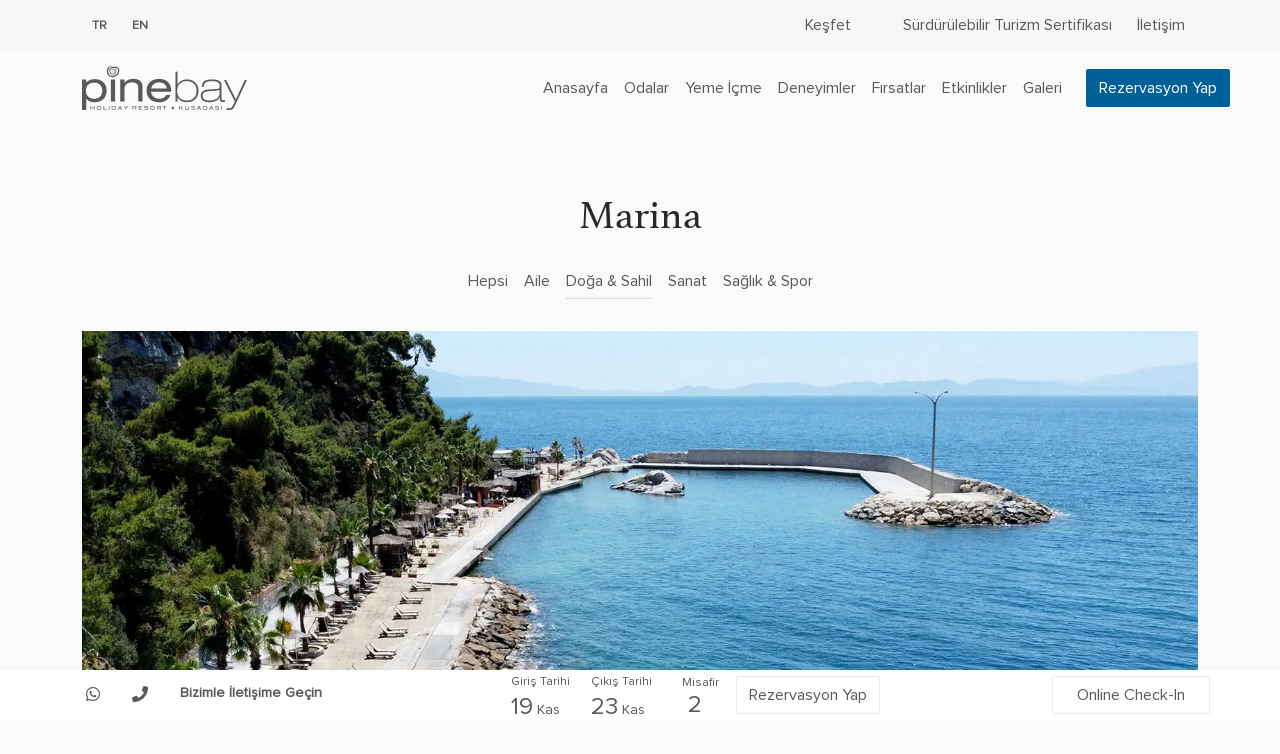

--- FILE ---
content_type: text/html; charset=UTF-8
request_url: https://pinebay.com/tr/deneyim/marina-4
body_size: 33719
content:
<!doctype html>
<html lang="tr">
<head>
<!-- Google Tag Manager -->
<script>(function(w,d,s,l,i){w[l]=w[l]||[];w[l].push({'gtm.start':
new Date().getTime(),event:'gtm.js'});var f=d.getElementsByTagName(s)[0],
j=d.createElement(s),dl=l!='dataLayer'?'&l='+l:'';j.async=true;j.src=
'https://www.googletagmanager.com/gtm.js?id='+i+dl;f.parentNode.insertBefore(j,f);
})(window,document,'script','dataLayer','GTM-T2V6SQ5');</script>
<!-- End Google Tag Manager -->

<!-- Global site tag (gtag.js) - Google Analytics -->
<script async src="https://www.googletagmanager.com/gtag/js?id=G-Z044NWG0YW"></script>
<script>
  window.dataLayer = window.dataLayer || [];
  function gtag(){dataLayer.push(arguments);}
  gtag('js', new Date());

  gtag('config', 'G-Z044NWG0YW');
</script>
<meta charset="utf-8">
<meta name="viewport" content="width=device-width, initial-scale=1, shrink-to-fit=no">
<title>Marina - Pinebay.com</title>
<meta name="keywords" content="holiday resort Kuşadası, Kuşadası resort">
<meta name="description" content="Pine Bay Holiday Resort Kuşadası, 30 yılı geçen tecrübesi ile mükemmel bir tatili yüksek hizmet kalitesiyle buluşturuyor.">
<meta property="og:title" content="https://pinebay.com/"/>
<meta property="og:image" content="https://pinebay.com/images/logo-genel.jpg"/>
<link rel="image_src" href="https://pinebay.com/images/logo-genel.jpg"/>
<meta property="og:image:width" content="700"/>
<meta property="og:image:height" content="400"/>
<meta property="og:description" content="https://pinebay.com/"/>
<meta property="og:url" content="https://pinebay.com/tr/index.html"/>
<meta property="og:type" content="article"/>
<meta property="article:author" content="pinebay"/>
<meta name="twitter:card" content="summary"/>
<meta name="twitter:site" content="@https://pinebay.com/"/>
<meta name="twitter:title" content="https://pinebay.com/"/>
<meta name="twitter:description" content="https://pinebay.com/"/>
<meta name="twitter:image" content="https://pinebay.com/images/logo-genel.jpg"/>

<link rel="apple-touch-icon" sizes="57x57" href="https://pinebay.com/images/icons/apple-icon-57x57.png">
<link rel="apple-touch-icon" sizes="60x60" href="https://pinebay.com/images/icons/apple-icon-60x60.png">
<link rel="apple-touch-icon" sizes="72x72" href="https://pinebay.com/images/icons/apple-icon-72x72.png">
<link rel="apple-touch-icon" sizes="76x76" href="https://pinebay.com/images/icons/apple-icon-76x76.png">
<link rel="apple-touch-icon" sizes="114x114" href="https://pinebay.com/images/icons/apple-icon-114x114.png">
<link rel="apple-touch-icon" sizes="120x120" href="https://pinebay.com/images/icons/apple-icon-120x120.png">
<link rel="apple-touch-icon" sizes="144x144" href="https://pinebay.com/images/icons/apple-icon-144x144.png">
<link rel="apple-touch-icon" sizes="152x152" href="https://pinebay.com/images/icons/apple-icon-152x152.png">
<link rel="apple-touch-icon" sizes="180x180" href="https://pinebay.com/images/icons/apple-icon-180x180.png">
<link rel="icon" type="image/png" sizes="192x192"  href="https://pinebay.com/images/icons/android-icon-192x192.png">
<link rel="icon" type="image/png" sizes="32x32" href="https://pinebay.com/images/icons/favicon-32x32.png">
<link rel="icon" type="image/png" sizes="96x96" href="https://pinebay.com/images/icons/favicon-96x96.png">
<link rel="icon" type="image/png" sizes="16x16" href="https://pinebay.com/images/icons/favicon-16x16.png">
<link rel="icon" type="image/png" href="https://pinebay.com/images/icons/favicon.ico">
<link rel="manifest" href="https://pinebay.com//manifest.json">
<meta name="msapplication-TileColor" content="#FFF6F3">
<meta name="msapplication-TileImage" content="https://pinebay.com/images/icons/ms-icon-144x144.png">
<meta name="theme-color" content="#FFF6F3">
<link rel="stylesheet" href="https://pinebay.com/assets/vendor/bootstrap/css/bootstrap.min.css">
<link rel="stylesheet" href="https://pinebay.com/assets/css/animate.css">

<link rel="stylesheet" href="https://pinebay.com/assets/css/sitil.css?ver=40">
<link rel="stylesheet" href="https://cdnjs.cloudflare.com/ajax/libs/font-awesome/5.15.3/css/all.min.css" integrity="sha512-iBBXm8fW90+nuLcSKlbmrPcLa0OT92xO1BIsZ+ywDWZCvqsWgccV3gFoRBv0z+8dLJgyAHIhR35VZc2oM/gI1w==" crossorigin="anonymous" />
<script src="https://pinebay.com/assets/js/jquery-3.6.0.min.js"></script>
<!-- Yandex.Metrika counter -->
<script>
   (function(m,e,t,r,i,k,a){m[i]=m[i]||function(){(m[i].a=m[i].a||[]).push(arguments)};
   m[i].l=1*new Date();k=e.createElement(t),a=e.getElementsByTagName(t)[0],k.async=1,k.src=r,a.parentNode.insertBefore(k,a)})
   (window, document, "script", "https://mc.yandex.ru/metrika/tag.js", "ym");

   ym(79538818, "init", {
        clickmap:true,
        trackLinks:true,
        accurateTrackBounce:true,
        webvisor:true
   });
</script>

<!-- Meta Pixel Code -->
<script>
!function(f,b,e,v,n,t,s)
{if(f.fbq)return;n=f.fbq=function(){n.callMethod?
n.callMethod.apply(n,arguments):n.queue.push(arguments)};
if(!f._fbq)f._fbq=n;n.push=n;n.loaded=!0;n.version='2.0';
n.queue=[];t=b.createElement(e);t.async=!0;
t.src=v;s=b.getElementsByTagName(e)[0];
s.parentNode.insertBefore(t,s)}(window, document,'script',
'https://connect.facebook.net/en_US/fbevents.js');
fbq('init', '1122246498276024');
fbq('track', 'PageView');
</script>
<noscript><img height="1" width="1" style="display:none"
src="https://www.facebook.com/tr?id=1122246498276024&ev=PageView&noscript=1"
/></noscript>
<!-- End Meta Pixel Code -->
</head>
<body class="detaypage page-aktivite ">
  <noscript><div><img src="https://mc.yandex.ru/watch/79538818" style="position:absolute; left:-9999px;" alt="" /></div></noscript>
<!-- /Yandex.Metrika counter -->
<!-- Google Tag Manager (noscript) -->
<noscript>
<iframe src="https://www.googletagmanager.com/ns.html?id=GTM-T2V6SQ5"
height="0" width="0" style="display:none;visibility:hidden"></iframe>
</noscript>
<!-- End Google Tag Manager (noscript) -->
<main class="content">
  <header class="mainheader headerontop" id="mainheader">
   <div class="topheader">
   <div class="mobileheaderbook"> <a href="#" class="btn btn-pinebay w-100">Rezervasyon Yap</a> </div>
   <div class="container mobilebookhidden">
      <div class="row justify-content-center align-items-center gy-0 gx-0">
         <div class="col-6 col-sm-6 col-md-6 col-lg-6 col-xl-6 col-xxl-6">
            <ul class="nav top-lefnav justify-content-start">
                              <li class="langlink"><a class="nav-link active" href="/tr/deneyim/marina-4">TR</a></li>
                              <li class="langlink"><a class="nav-link " href="/en/deneyim/marina-4">EN</a></li>
                           </ul>
         </div>
         <div class="col-6 col-sm-6 col-md-6 col-lg-6 col-xl-6 col-xxl-6">
            <div class="topheader-right d-flex justify-content-end align-items-center">
                              <a class="nav-link" href="https://pinebay.com/tr/kusadasi-5-yildizli-otel">Keşfet</a> 
               <a class="nav-link" href="https://pinebay.com/tr/kurumsal/-2"> </a> 
               <a class="nav-link" href="https://pinebay.com/tr/kurumsal/surdurulebilir-turizm-sertifikasi-20"> Sürdürülebilir Turizm Sertifikası</a> 
               <a class="nav-link" href="https://pinebay.com/tr/iletisim">İletişim</a> 
         	</div>
         </div>
      </div>
   </div>
</div>
<nav class="navbar mainmenunav navbar-expand-lg navbar-dark" id="mainnav">
   <div class="menumask" onclick="toggleMmenu()"></div>
   <div class="container">
      <div class="menumobilbox">
         <div class="mobilmenulogo"> <a href="https://pinebay.com/tr/holiday-resort-kusadasi"> <svg class="pinebaylogo" version="1.1" enable-background="new 0 0 492.7 132.1" viewBox="0 0 492.7 132.1" xml:space="preserve" xmlns="http://www.w3.org/2000/svg">
<g class="holidayandresort"><polygon class="pinebayblue" points="37.6 131.6 35.8 131.6 35.8 126.5 27.1 126.5 27.1 131.6 25.4 131.6 25.4 120 27.1 120 27.1 124.7 35.8 124.7 35.8 120 37.6 120"/><polygon class="pinebayblue" points="74.5 131.6 64.4 131.6 64.4 120 66.2 120 66.2 129.9 74.5 129.9"/>
	<rect class="pinebayblue" x="80" y="120" width="1.8" height="11.6"/><path class="pinebayblue" d="m116.1 127.3-2.8-5.6-2.8 5.6h5.6zm4.1 4.3h-2l-1.2-2.6h-7.3l-1.2 2.6h-2l5.7-11.6h2.3l5.7 11.6z"/><polygon class="pinebayblue" points="137.5 120 131.6 127 131.6 131.6 129.8 131.6 129.8 127 123.9 120 126.1 120 130.7 125.4 135.3 120"/><polygon class="pinebayblue" points="180.4 131.6 169.1 131.6 169.1 120 180 120 180 121.8 170.9 121.8 170.9 124.7 177.2 124.7 177.2 126.5 170.9 126.5 170.9 129.9 180.4 129.9"/><polygon class="pinebayblue" points="252.8 121.8 247.6 121.8 247.6 131.6 245.8 131.6 245.8 121.8 240.6 121.8 240.6 120 252.8 120"/>
	<polygon class="pinebayblue" points="302.3 131.6 300 131.6 294.8 125.5 291.5 128.1 291.5 131.6 289.7 131.6 289.7 120 291.5 120 291.5 126 299.1 120 301.7 120 296.1 124.4"/>
	<path class="pinebayblue" d="m352 127.3-2.8-5.6-2.8 5.6h5.6zm4.1 4.3h-2l-1.2-2.6h-7.3l-1.2 2.6h-2l5.7-11.6h2.3l5.7 11.6z"/>
	<path class="pinebayblue" d="m388.9 127.3-2.8-5.6-2.8 5.6h5.6zm4 4.3h-2l-1.2-2.6h-7.3l-1.2 2.6h-2l5.8-11.6h2.3l5.6 11.6z"/><rect class="pinebayblue" x="415.8" y="120" width="1.8" height="11.6"/><path class="pinebayblue" d="m270.5 130-3.4-3.4c-0.4-0.4-0.4-1 0-1.4l3.4-3.4c0.4-0.4 1-0.4 1.4 0l3.4 3.4c0.4 0.4 0.4 1 0 1.4l-3.3 3.4c-0.4 0.4-1.1 0.4-1.5 0"/><path class="pinebayblue" d="m407.8 122.8c-1.6-0.9-3.2-1.3-4.9-1.3-1.1 0-2 0.1-2.5 0.4-0.6 0.3-0.9 0.7-0.9 1.2s0.3 0.9 0.9 1.1c0.4 0.2 1.2 0.3 2.2 0.3 1.5 0.1 2.5 0.2 3 0.3 1.4 0.2 2.4 0.5 3 1.1 0.6 0.5 1 1.3 1 2.2 0 1.2-0.5 2.2-1.5 2.8-1 0.7-2.5 1-4.4 1-2.8 0-4.9-0.6-6.4-2l1-1.4c1.7 1.1 3.5 1.7 5.5 1.7 1.3 0 2.2-0.2 2.9-0.6s1-0.9 1-1.5c0-0.7-0.4-1.2-1.3-1.5-0.5-0.1-1.7-0.3-3.7-0.4-1.8-0.1-3-0.4-3.8-0.8s-1.3-1.2-1.3-2.3 0.5-1.9 1.4-2.6c1-0.6 2.3-0.9 4-0.9 2.3 0 4.3 0.6 5.9 1.7l-1.1 1.5z"/><path class="pinebayblue" d="m368.9 129.9c1.1 0 2-0.4 2.7-1.1s1-1.7 1-2.9-0.4-2.2-1.1-3-1.7-1.1-2.9-1.1h-5.2v8.1h5.5zm-0.5-9.9c1.9 0 3.4 0.5 4.5 1.6s1.7 2.5 1.7 4.3c0 1.7-0.6 3-1.7 4.1-1.1 1-2.4 1.5-4 1.5h-7.2v-11.5h6.7z"/>
	<path class="pinebayblue" d="m319.6 127.9c0 1.2-0.6 2.2-1.6 2.9-1.1 0.8-2.6 1.2-4.5 1.2s-3.4-0.4-4.5-1.2-1.6-1.7-1.6-2.9v-7.9h1.8v7.4c0 0.9 0.4 1.6 1.1 2.1s1.8 0.7 3.2 0.7 2.5-0.2 3.2-0.7 1.1-1.2 1.1-2.1v-7.4h1.8v7.9z"/>
	<path class="pinebayblue" d="m336.1 122.8c-1.6-0.9-3.2-1.3-4.9-1.3-1.1 0-2 0.1-2.5 0.4-0.6 0.3-0.9 0.7-0.9 1.2s0.3 0.9 0.9 1.1c0.4 0.2 1.2 0.3 2.2 0.3 1.5 0.1 2.5 0.2 3 0.3 1.4 0.2 2.4 0.5 3 1.1 0.6 0.5 1 1.3 1 2.2 0 1.2-0.5 2.2-1.5 2.8-1 0.7-2.5 1-4.4 1-2.8 0-4.9-0.6-6.4-2l1-1.4c1.7 1.1 3.5 1.7 5.5 1.7 1.3 0 2.2-0.2 2.9-0.6s1-0.9 1-1.5c0-0.7-0.4-1.2-1.3-1.5-0.5-0.1-1.7-0.3-3.7-0.4-1.8-0.1-3-0.4-3.8-0.8s-1.3-1.2-1.3-2.3 0.5-1.9 1.4-2.6c1-0.6 2.3-0.9 4-0.9 2.3 0 4.3 0.6 5.9 1.7l-1.1 1.5z"/>
	<path class="pinebayblue" d="m196 122.8c-1.6-0.9-3.2-1.3-4.9-1.3-1.1 0-2 0.1-2.5 0.4-0.6 0.3-0.9 0.7-0.9 1.2s0.3 0.9 0.9 1.1c0.4 0.2 1.2 0.3 2.2 0.3 1.5 0.1 2.5 0.2 3 0.3 1.4 0.2 2.4 0.5 3 1.1 0.6 0.5 1 1.3 1 2.2 0 1.2-0.5 2.2-1.5 2.8-1 0.7-2.5 1-4.4 1-2.8 0-4.9-0.6-6.4-2l1-1.4c1.7 1.1 3.5 1.7 5.5 1.7 1.3 0 2.2-0.2 2.9-0.6s1-0.9 1-1.5c0-0.7-0.4-1.2-1.3-1.5-0.5-0.1-1.7-0.3-3.7-0.4-1.8-0.1-3-0.4-3.8-0.8s-1.3-1.2-1.3-2.3 0.5-1.9 1.4-2.6c1-0.6 2.3-0.9 4-0.9 2.3 0 4.3 0.6 5.9 1.7l-1.1 1.5z"/>
	<path class="pinebayblue" d="m215.4 125.8c0-1.4-0.5-2.5-1.6-3.3-0.9-0.7-2.1-1.1-3.5-1.1-1.5 0-2.7 0.4-3.7 1.2-0.9 0.8-1.4 1.9-1.4 3.1 0 1.3 0.5 2.4 1.4 3.2s2.2 1.2 3.7 1.2 2.8-0.4 3.7-1.2c0.9-0.7 1.4-1.8 1.4-3.1m1.9 0c0 1.9-0.7 3.4-2.2 4.6-1.3 1-2.9 1.5-4.8 1.5s-3.5-0.5-4.8-1.6c-1.5-1.2-2.2-2.7-2.2-4.6s0.7-3.4 2.2-4.6c1.3-1 2.9-1.6 4.8-1.6s3.5 0.5 4.7 1.6c1.5 1.3 2.3 2.9 2.3 4.7"/>
	<path class="pinebayblue" d="m232 125.5c1.4 0 2.1-0.6 2.1-1.8 0-1.3-0.7-1.9-2.2-1.9h-6.3v3.7h6.4zm4 6.1h-2.1l-2.9-4.4h-5.5v4.4h-1.8v-11.6h8.5c1.1 0 2 0.3 2.7 1 0.6 0.7 1 1.5 1 2.7 0 1-0.3 1.8-0.8 2.4s-1.2 0.9-2 1.1l2.9 4.4z"/>
	<path class="pinebayblue" d="m158.9 125.5c1.4 0 2.1-0.6 2.1-1.8 0-1.3-0.7-1.9-2.2-1.9h-6.3v3.7h6.4zm4 6.1h-2.1l-2.9-4.4h-5.5v4.4h-1.8v-11.6h8.5c1.1 0 2 0.3 2.7 1 0.6 0.7 1 1.5 1 2.7 0 1-0.3 1.8-0.8 2.4s-1.2 0.9-2 1.1l2.9 4.4z"/>
	<path class="pinebayblue" d="m96.1 129.9c1.1 0 2-0.4 2.7-1.1s1-1.7 1-2.9-0.4-2.2-1.1-3-1.7-1.1-2.9-1.1h-5.2v8.1h5.5zm-0.5-9.9c1.9 0 3.4 0.5 4.5 1.6s1.7 2.5 1.7 4.3c0 1.7-0.6 3-1.7 4.1-1.1 1-2.4 1.5-4 1.5h-7.2v-11.5h6.7z"/>
	<path class="pinebayblue" d="m56.1 125.8c0-1.4-0.5-2.5-1.6-3.3-0.9-0.7-2.1-1.1-3.5-1.1-1.5 0-2.7 0.4-3.7 1.2-0.9 0.8-1.4 1.9-1.4 3.1 0 1.3 0.5 2.4 1.4 3.2s2.2 1.2 3.7 1.2 2.8-0.4 3.7-1.2c0.9-0.7 1.4-1.8 1.4-3.1m1.8 0c0 1.9-0.7 3.4-2.2 4.6-1.3 1-2.9 1.5-4.8 1.5s-3.5-0.5-4.8-1.6c-1.5-1.2-2.2-2.7-2.2-4.6s0.7-3.4 2.2-4.6c1.3-1 2.9-1.6 4.8-1.6s3.5 0.5 4.7 1.6c1.6 1.3 2.3 2.9 2.3 4.7"/>
</g>
<path class="suniconcolor" d="m110.9 15.4c0.1-0.3 0-0.6 0.1-0.6 0.1 0.1 0.2-0.2 0.2 0v-0.7c0-0.1 0 0.1 0.1 0.2v-2c0-0.6-0.1-1.3-0.3-1.9-0.1-0.1 0.1 0.5 0 0.4-0.1-0.3-0.2-0.5-0.3-0.7s-0.1-0.3-0.1-0.5c0-0.3-0.1-0.6-0.4-1.1l0.2 0.2c-0.1-0.2-0.2-0.3-0.4-0.4-0.1-0.1-0.2-0.3-0.4-0.6 0.1-0.2 0.4 0.4 0.6 0.7-0.1-0.2-0.3-0.6-0.5-0.8s-0.4-0.4-0.3-0.2c-0.4-0.4-0.4-0.7-0.6-0.9 0 0 0.3 0.5 0 0.3-0.4-0.6-1.3-1.5-2-2 0 0 0-0.1 0.1-0.1-0.4-0.1-0.5-0.2-0.6-0.4-0.1-0.1-0.1-0.2-0.3-0.3-0.1-0.1-0.3-0.2-0.5-0.3-1.2-0.6-2.6-1-4-1.2s-2.8-0.3-4-0.3c-0.3 0.1-0.6 0.2-0.9 0.2-0.3 0.1-0.7 0.1-1.1 0.1l-0.1-0.3-0.6 0.1c-0.3 0 0.5-0.1 0-0.2l-0.2 0.2h-0.7c-0.3 0-0.4 0 0.1-0.2 0 0-0.2 0-0.4 0.1-0.2 0-0.5 0.1-0.8 0.2-0.6 0.1-1.2 0.3-1.2 0.3-0.5 0.1-0.3 0.3-0.9 0.4-0.1 0 0.2-0.1 0.1-0.2-0.9 0.2-1.4 0.5-1.8 0.8-0.2 0.2-0.4 0.3-0.7 0.5s-0.5 0.3-0.9 0.5l0.1-0.1c-0.2 0.2-0.7 0.5-0.7 0.5 0.3 0.1 0.2-0.3 0.7-0.4 0.1 0.2-0.5 0.4-0.4 0.5-0.4 0.1-0.5 0.4-0.8 0.6-0.6 0.2-1.2 0.8-1.7 1-0.1 0.1-0.2 0.3-0.3 0.5s-0.2 0.4-0.5 0.6c-0.4 0.2 0-0.2-0.5 0.2v0.2c-0.3 0.4-0.3 0.3-0.3 0.2-0.2 0.2-0.2 0.3-0.3 0.5 0 0.1-0.1 0.3-0.3 0.5 0 0 0-0.1 0.1-0.2l0.1-0.2-0.3 0.6c-0.2 0.1-0.3 0.2-0.3 0.3-0.1 0.1-0.1 0.3-0.2 0.4-0.1 0 0.1-0.3 0.2-0.5-0.4 0.3-0.2 0.7-0.3 0.9 0.1 0 0.3-0.5 0.3-0.2-0.2 0.3-0.1 0.8-0.4 1v-0.4c-0.1 0.4-0.1 0.5-0.1 0.6s0 0.2-0.2 0.7c0-0.1 0 0-0.1-0.1 0 0.3 0 0.6-0.1 1 0 0.3-0.1 0.7-0.1 1.1v-0.2c0.1 0.3 0.2 0.5 0.2 0.7 0-0.5 0.1-0.3 0.2-0.4-0.1 0.3 0 0.5 0.1 0.8s0.3 0.5 0.3 1c-0.1 0-0.2-0.2-0.2-0.5-0.3-0.3-0.5-0.3-0.6-0.9 0.1 0.4 0.2 0.8 0.1 0.7l0.2 0.1c0 0.2 0.1 0.4 0.1 0.6 0.1 0.1 0.1-0.5 0.3 0s-0.1 0.3 0 0.4c0.3 0.7 0.3 0.3 0.5 1 0-0.1-0.1-0.2-0.1-0.3 0.1 0.3 0.2 0.6 0.3 0.8 0.1 0.3 0.2 0.5 0.1 0.6-0.1 0-0.2 0-0.2-0.2-0.4-0.5 0.3 0.4 0 0.4 0.1 0 0.1 0.1 0.3 0.3l0.3 0.6 0.1-0.2c0.5 0.4 0.4 0.4 0.3 0.4-0.1 0.1-0.3 0.1 0.1 0.6 0.5 0.5-0.1-0.2 0.2 0.1 0.1 0.2 0.2 0.4 0.3 0.5 0.1 0.2 0.2 0.4 0.5 0.6 0.1 0.2 0.3 0.6 0.2 0.7l0.6 0.6c0.2 0.2 0.5 0.4 0.6 0.4-0.5-0.6-0.7-0.4-1.2-1.2l0.3 0.1c0.4 0.5 1.1 0.9 1.4 1.2-0.1-0.1-0.1-0.1 0-0.1 0.2 0.1 0.3 0.2 0.5 0.3 0.1 0.1 0.3 0.1 0.4 0.2 0.3 0.1 0.5 0.2 0.9 0.4 0 0.2-0.4 0-0.7-0.2 0.4 0.4 0.5 0.3 1.3 0.7 0 0.1-0.5-0.2-0.7-0.1l0.5 0.2c0.2 0.1 0.5 0.1 0.5 0.1 0.2-0.2 0.7 0.2 1.3 0.3 0.7 0.1 1.1 0 1.4-0.1s0.6-0.2 0.9-0.3c0.2 0 0.3 0.1 0.2 0.2-0.3-0.1-0.3 0-0.4 0.1 0.4-0.1 1 0.1 0.8 0.2 0.7-0.2-0.3-0.1 0.2-0.2h0.2c0.1 0 0.2 0 0.3-0.1 0.1 0 0.2 0 0.3-0.1h0.1c-0.1-0.1-0.5 0 0-0.2 0.4-0.1 0.6-0.2 1.1-0.4-0.1 0.1 0.2 0.1-0.2 0.2 0.3 0 0.7-0.2 0.8-0.4-0.3 0.1-0.1 0 0.1-0.2 0.2-0.1 0.5-0.3 0.2-0.3 0 0 0.1 0 0.3-0.1 0.1 0 0.3-0.1 0.3-0.1-0.1 0.1-0.1 0.1-0.3 0.2 0.2 0.1 0.4-0.3 0.6-0.4s0.7-0.3 0.7-0.3-0.1 0.1 0 0.1c0.1-0.1 0.1-0.1 0-0.1 0.1-0.1 0.5-0.4 0.6-0.4 0.2-0.2 0-0.1 0-0.2 0 0 0.2-0.1 0.4-0.3 0.2-0.1 0.4-0.3 0.4-0.3 0.1 0 0.3 0.2 0.2 0.3 0.2-0.3-0.1-0.3 0.3-0.7-0.1 0.4 0.6-0.4 0.4 0.1 0.3-0.1 1-0.8 1.2-1.3 0.1-0.3-0.4 0.4-0.5 0.3 0.4-0.6 0.5-1 0.6-1.3s0.2-0.6 0.4-1l-0.2 0.2c0.1-0.3 0.2-0.4 0.2-0.5v-0.4c0 0.1 0.2 0 0.4-0.3s0.4-0.8 0.5-1.3c-0.1-0.1-0.3 0.6-0.4 0.4 0 0 0-0.2 0.1-0.4v-0.4c0-0.1 0 0 0.1 0.1 0-0.6 0.3-1.2 0.1-1.4 0 0 0.1-0.2 0.1-0.4 0-0.1 0-0.2 0.1-0.3v-0.1s0 0.1 0 0.1v0.1c-0.1-0.1-0.3-0.8-0.4-0.9-0.2-0.3-0.3-0.6-0.4-0.8s-0.1-0.4-0.2-0.6c0 0.2 0 0.5-0.3 0 0.1-0.1 0-0.4-0.2-0.6s-0.4-0.4-0.4-0.5c-0.2-0.2-0.4-0.5-0.5-0.4l0.1-0.1c-0.2 0.2-0.9-0.4-1.4-0.6 0.2-0.1 0-0.2-0.2-0.3s-0.5-0.2-0.5-0.4c-0.1 0.1-0.4 0-0.7-0.1s-0.6-0.1-0.7 0c-0.5-0.1-0.4-0.3-0.5-0.4h-0.1-0.1c-0.1 0-0.2-0.1-0.3-0.1s-0.3 0-0.5-0.1h-1l0.1-0.1h-0.1-0.1l-0.2 0.1c-0.2 0.5-0.3 0.6-0.3 0.6l-0.2-0.1c-0.1 0.1-0.5 0.2-0.2 0.2l-0.3 0.1c0 0.2-0.4 0.2-0.8 0.5-0.1 0-0.1-0.1 0-0.1-0.3 0-0.3-0.2-0.4-0.2 0.1 0-0.1 0.2-0.2 0.4s-0.2 0.3 0.2 0.2c0.1 0.1-0.3 0.3-0.5 0.4l-0.2-0.1s0 0.1-0.1 0.2l-0.1 0.2c-0.2 0.1-0.3 0.2-0.4 0.3s-0.3 0.1-0.4 0.2c0.1-0.1 0.2-0.3 0.2-0.4s-0.2-0.1-0.5 0.2c0.3-0.4 0.5-0.6 0.7-0.8-0.2 0.1-0.3 0.2-0.1-0.1l-0.4 0.4c0 0.1-0.1 0.1-0.3 0.4-0.1-0.2-0.3-0.1-0.8 0.5l0.4-0.4v0.1c0.1-0.1 0.2-0.2 0.3-0.1-0.1 0.1-0.4 0.8-0.5 0.9 0.3-0.3 0.2 0.1 0 0.4-0.1 0.3-0.2 0.7-0.1 0.5 0 0 0 0.2-0.1 0.3 0 0.1-0.1 0.3-0.1 0.3 0-0.3-0.1-0.2-0.2 0l-0.2 0.4c0 0.2 0.2-0.5 0.2-0.2 0 0.4-0.2 0.7-0.2 0.9v-0.2 0.6c0.1 0.1 0.1-0.6 0.2-0.1 0 0.2 0.1 0.7 0.1 0.7-0.2-0.2-0.3 0-0.4-0.5 0 0.1 0.1 0.3 0.1 0.4 0.1 0.2 0.1 0.3 0.2 0.5 0.1 0.3 0.3 0.4 0.2 0.2 0 0 0 0.1 0.1 0.2 0 0.1 0.1 0.2 0.1 0.2 0-0.3-0.2-1.1 0.2-0.3l0.4 0.5v0.2c0 0.1 0.1 0.1 0.1 0.1s0.1 0 0.3 0.2c0 0.1 0.1 0.3 0.1 0.3 0.2 0.2 0.4 0.3 0.4 0.4h0.2c0.3 0.2 0.4 0.3 0.2 0.3 0.1 0.1 0.2 0.2 0.4 0.3 0.1 0.1 0.3 0.2 0.5 0.3 0.3 0.2 0.6 0.3 0.8 0.4 0.7 0.1-0.1-0.1 0.3-0.1 0.3 0.2 0.9 0.3 1.5 0.2 0.7-0.1 1.3-0.4 1.8-0.8-0.2 0-0.1-0.1 0-0.2s0.3-0.2 0.3-0.4c-0.1 0.1 0.2 0 0.4-0.1 0.1-0.1 0.2-0.1 0.2-0.1s0 0.1-0.2 0.4l0.3-0.3c0.1-0.1 0.1-0.1 0.1-0.2s0.1-0.1 0.1-0.1c0.2-0.2 0.1 0.1-0.1 0.3-0.1 0.1-0.1 0.2-0.2 0.3 0 0.1 0 0.1 0.2-0.1 0.3-0.3 0.4-0.7 0.5-1 0.1-0.4 0.1-0.7 0.1-1.2 0.1 0.2 0.1 0 0-0.2 0-0.2-0.1-0.4 0-0.3 0.1 0.2 0.2 0.5 0.2 0.7v-0.2c0-0.5-0.1-0.7-0.2-0.9-0.1-0.1-0.1-0.2-0.2-0.2s-0.1 0.1-0.4-0.2c-0.2-0.2-0.3-0.4-0.3-0.5-0.1-0.1-0.1-0.2-0.1-0.2 0-0.1 0.1-0.1 0.1-0.2s-0.2-0.2-0.4-0.3l-0.7 0.1s-0.1 0-0.1-0.1c-0.1 0-0.1-0.1-0.2-0.1 0.1 0.1 0.2 0.1 0.4 0.2 0.1 0.1 0.2 0.2 0.2 0.3 0.1 0.2 0.1 0.3-0.1 0.2 0-0.1-0.1-0.2-0.3-0.3-0.1-0.1-0.3-0.2-0.4-0.2-0.3-0.1-0.6-0.2-0.7-0.2 0.5 0.4 0.7 0.5 0.8 0.6s0.2 0.1 0.3 0.2 0.2 0.3 0.4 0.5c0.1 0 0.2 0 0.3 0.1s0.3 0.2 0.4 0.6c-0.4-0.4-0.2 0.1-0.2 0.2 0-0.1 0.1 0 0.1 0.2s0 0.4 0.1 0.5c-0.1 0.1-0.1 0-0.2-0.1-0.1 0-0.1 0-0.2 0.3 0 0 0.1 0 0.1 0.1 0.1 0 0.1 0.1 0.1 0.1l-0.1 0.1s-0.1 0-0.2 0.3c0-0.2-0.1-0.2-0.1-0.2s0-0.1 0.1-0.5c-0.2 0.4-0.3 0.7-0.5 1-0.1 0.3-0.3 0.6-0.6 0.8 0.1-0.1 0-0.1 0.1-0.1-0.1 0.1-0.3 0.3-0.5 0.4-0.4 0.1 0.3-0.3 0.1-0.3l-0.1 0.1c-0.1 0-0.1 0.1-0.2 0.1-0.2 0.1-0.3 0.1-0.3 0.1-0.2 0.1-0.3 0.2-0.4 0.1 0.2-0.1 0.2-0.3 0.3-0.4 0 0-0.2 0.1-0.3 0.2-0.1 0-0.2 0.1-0.2 0.1l-0.1 0.1c0.1-0.1-0.6-0.1-0.1-0.2h-0.2-0.4-0.4-0.2v-0.2h-0.2s0.1 0.1 0.2 0.1c-0.2 0-0.6-0.1-0.9-0.2s-0.5-0.3-0.4-0.4c-0.2-0.1-0.3-0.2-0.5-0.3l-0.3-0.3c-0.1-0.1-0.2-0.2-0.3-0.4l-0.2-0.2c-0.1-0.1-0.1-0.2-0.2-0.3 0.3 0.3 0.2 0.1 0.1-0.1 0-0.2-0.1-0.4 0.1-0.1-0.1-0.2-0.1-0.3-0.2-0.4s-0.2-0.2-0.2-0.4c0-0.4 0.2-0.2 0.4 0.1 0 0-0.1-0.1-0.1-0.2 0 0 0-0.1-0.1-0.2 0-0.1-0.1-0.2-0.1-0.2 0.1-0.4 0.2-0.1 0.2-0.5h-0.1-0.1l0.1-0.2c-0.1 0.1-0.1-0.1 0-0.4l0.1-0.3c0 0.3 0.2-0.3 0.2-0.1 0.1-0.1 0.1-0.2 0.2-0.3 0-0.1 0.1-0.2 0.3-0.4h-0.1-0.1c0.2-0.3 0.2-0.3 0.3-0.2 0 0 0.1 0.1 0.3-0.1l-0.1-0.1c0.4-0.2 0.6-0.4 0.9-0.6s0.5-0.4 0.8-0.4c-0.3 0.2-0.2 0.3-0.2 0.2 0.2-0.1 0.5-0.3 0.9-0.4 0.3-0.1 0.7-0.2 0.9-0.3 0.2 0.2 0.3 0.2 0.8 0.3 0.4 0 0.5 0 0.6-0.1 0.1 0 0.2 0 0.3 0.1 0.1 0 0.2 0 0.4 0.1s0.4 0.1 0.4 0.2c0.1-0.1 0.3 0.1 0.5 0.1v0.1-0.1c0.3 0.3 0.6 0.4 0.8 0.5 0.1 0 0.3 0.1 0.4 0.2s0.3 0.2 0.4 0.3h-0.1l0.3 0.1c0 0.1-0.1 0-0.2 0.1 0 0 0.3 0.2 0.5 0.4l0.3 0.3c0.1 0.1 0.1 0.2 0.1 0.2l-0.1-0.3c0.2 0.2 0.4 0.3 0.5 0.6-0.4-0.3 0.2 0.4 0.1 0.5l-0.2-0.2c0.2 0.3 0.2 0.3 0.3 0.2 0.2 0.4-0.1 0.4 0.1 0.8v-0.1-0.1c0-0.1 0.2 0.1 0.3 0.3 0 0.1 0 0.2-0.1 0.1 0.1 0.4 0.1 0.9 0.1 1.1-0.1 0.2-0.1 0.1-0.2 0v0.6c0 0.1 0 0.2-0.1 0.6h-0.1v0.2 0.2s-0.1 0.1-0.1 0.2c-0.1 0.1-0.1 0.2-0.1 0.2l0.1-0.1c-0.1 0.3-0.1 0.5-0.3 0.7v-0.2c-0.1 0.4-0.3 0.6-0.5 0.7-0.1 0.2-0.3 0.3-0.5 0.7v-0.1c-0.3 0.7-0.5 0.3-0.8 1 0-0.1-0.1 0-0.1-0.1 0 0 0 0.1-0.1 0.1 0 0.1-0.1 0.1-0.1 0.1l-0.1-0.1v0.3h-0.3v0.1c-0.4 0-0.7 0.5-1.2 0.6l0.2 0.1c-0.4 0.5-1 0.8-1.7 1.1l-2.1 0.6v-0.2s-0.1 0.1-0.3 0.1c-0.1 0.1-0.3 0.1-0.3 0.1-0.3-0.1 0.2-0.2 0.1-0.2-0.3 0.1-0.3 0.1-0.4 0.2s-0.2 0.1-0.5 0.2c0.1-0.4 0.5-0.4 0.7-0.5-0.6 0.1-1.6 0.1-2.1-0.1-0.4 0-1-0.3-1.4-0.5 0-0.1 0.2 0 0.3 0-0.1-0.1-0.3-0.2-0.5-0.2h0.2c-0.3-0.2-0.9-0.5-0.9-0.7 0 0.1-0.1 0.2-0.3-0.1 0-0.3-0.7-0.5-1-1 0.1 0 0.3 0.3 0.3 0.2-0.1-0.2-0.4-0.2-0.6-0.5h0.1s-0.1 0-0.1-0.1l-0.3-0.3c-0.2-0.3-0.4-0.5-0.4-0.5 0.1-0.3-0.6-1-0.5-1-0.2-0.4 0.1 0.4-0.2-0.1 0-0.2-0.3-0.4-0.1-0.5l-0.2-0.4 0.2 0.2c-0.2-0.3-0.4-0.5-0.5-0.4-0.1-0.3-0.2-0.7-0.1-0.9l0.1 0.1v-0.6-0.3-0.3c0-0.3 0.1-0.6 0-0.9 0 0 0.1 0 0.1 0.1v-0.1-0.2-0.2l0.1 0.1v-0.1-0.3-0.3-0.1h0.1c0.1-0.5 0.4-1.3 0.8-1.9v0.1c0.3-0.7 0.5-0.6 0.8-1.1v0.1l0.4-0.4v0.1c0.1-0.2 0.3-0.4 0.5-0.5s0.3-0.1 0.2-0.1c0.1-0.2 0.4-0.5 0.4-0.6 0.5-0.4 0.2 0 0.5-0.2 0.4-0.2 0.4-0.4 0.9-0.6v0.1c0.2-0.2 0.4-0.3 0.7-0.5l-0.1 0.1c0.5-0.4 0.8-0.1 1.2-0.6 0.3-0.1 0.8-0.3 0.8-0.1 0.8-0.3 1.4-0.6 2.2-0.8 0.2 0.2 0.2-0.1 0.7 0l-0.1-0.1c0.6-0.1 1.2-0.1 1.9-0.1 0.6 0 1.3 0.1 1.9 0.1v0.1l0.3-0.1c0.7 0.1 1.5 0.2 2.2 0.3 0.7 0.2 1.4 0.3 1.9 0.5 0.3 0 0.9 0.1 1.3 0.3h-0.1c0.9 0.3 1.7 0.8 2.3 1.6-0.1 0 0 0.1-0.1 0 0.3 0 0.4 0.4 0.5 0.5l-0.1-0.2c0.3 0.1 0.4 0.5 0.4 0.7 0 0 0.1 0.1 0.2 0.1 0.1 0.1 0.2 0.1 0.2 0.1v0.1h0.1v0.1 0.1s0.1 0.2 0.2 0.3 0.2 0.3 0.3 0.4c0 0.1 0 0.4-0.1 0.2 0 0 0 0.1 0.1 0.2 0 0.1 0.1 0.3 0.1 0.5s0.1 0.4 0.1 0.5v0.3s0-0.3 0-0.3c0.1-0.1 0.2 0.4 0.2 0.7-0.1-0.3-0.2 0-0.3 0.1 0.1 0.2 0.1-0.2 0.2-0.1 0.1 0.3 0.1 0.9 0 1v-0.2c0 0.4-0.2 0.6-0.3 0.9 0.1 0.4-0.1 0.6 0.2 0.6-0.1 0.5-0.2 0.2-0.2 0.3s0 0.4-0.1 0.6l-0.2 0.4c0.3 0.4-0.5 1.3-0.3 1.5l-0.4 0.4c0.1 0 0.2 0.2 0.1 0.5-0.2 0.3-0.3 0.2-0.4 0.2l0.2 0.3c-0.5 0.9-1 1.8-1.7 2.7-0.6 0.9-1.4 1.8-2.2 2.4-0.6 0.7-1.4 1.5-2.4 2.1l0.1-0.1s-0.2 0.1-0.5 0.3c-0.1 0.1-0.2 0.1-0.3 0.2-0.1 0-0.2 0.1-0.2 0.1s0.2-0.1 0.4-0.1l0.4-0.2c-0.2 0.2-0.3 0.3-0.5 0.4-1.1 0.5-2.6 1-3.9 1.6h-0.1c-0.4 0.3-0.6 0.3-0.7 0.2-0.2 0-0.3-0.1-0.7 0.1 0.1 0 0.1-0.1 0.1-0.1-0.9 0.3-1.4 0.4-2.4 0.7 0.1-0.3-0.6 0-0.6-0.1l-0.2 0.4c-0.2-0.1-0.7-0.1-0.6-0.2l-0.2 0.1c-0.1 0-0.2 0.1-0.2 0.1v-0.1c-0.6 0-1.8-0.1-2-0.4-0.2 0-0.4 0-0.5-0.1-0.2 0-0.4-0.1-0.6-0.1-0.1 0-0.2 0-0.3-0.1-0.1 0-0.2-0.1-0.3-0.1-0.2-0.1-0.4-0.1-0.6-0.2-0.9-0.3-1.7-0.9-2.4-1.3-0.2-0.1-0.7-0.3-1-0.6l-0.2-0.4c-0.3-0.2-0.7-0.4-0.9-0.7h0.1c-0.3-0.3-0.5-0.6-0.8-0.8-0.3-0.4-0.4-0.8-0.2-0.8-0.1 0.1-0.3-0.2-0.3-0.4-0.1-0.2-0.1-0.4-0.1-0.4s0-0.1-0.1-0.2-0.2-0.4-0.3-0.6c-0.2-0.6-0.6-1.4-0.8-2.5s-0.4-2.4-0.4-3.9 0.1-3.1 0.5-4.7c0.3-1.6 0.9-3.2 1.6-4.6 0.3-0.7 0.8-1.3 1.2-2 0.5-0.6 0.9-1.1 1.5-1.5 0.2-0.2 0.5-0.4 0.8-0.6 0.1-0.1 0.3-0.2 0.4-0.2 0.1-0.1 0.3-0.2 0.4-0.2 0.3-0.1 0.5-0.2 0.8-0.3s0.5-0.2 0.8-0.2c1-0.3 2-0.3 2.7-0.4 0.2-0.1 0.8 0 0.6-0.2 0.4 0.1 0.6 0.3 0.7 0.2-0.5-0.2 0.3-0.3-0.2-0.6l-0.2-0.2c0.1-0.1-0.5 0-0.4-0.2l-0.2 0.2c-0.3-0.1-0.4-0.2-0.5-0.3h0.1l-0.2-0.1v0.1c-0.3 0-0.5 0.3-1.2 0.1h0.2c-0.3 0-0.3-0.1-0.4-0.1 0 0 0-0.1-0.1-0.1h0.1l-0.5-0.1h0.6c0.2 0 0.2-0.1 0.1-0.1-0.7-0.1 0.2 0.1-0.3 0.1-0.3 0-0.2-0.1-0.2-0.2h-0.6c0-0.1 0.4 0 0.1-0.1h-0.1-0.2l-0.3 0.1c-0.1-0.1-0.3-0.1-0.5 0s-0.4 0.2-0.6 0.1c0.7-0.2 0.1-0.1 0.2-0.2h-0.2c-0.1 0-0.3 0-0.4 0.1-0.3 0.1-0.6 0.2-0.6 0.2-0.1 0 0.3-0.2 0.1-0.1-0.3 0-0.4 0.2-0.5 0.2s-0.9 0.4-0.9 0.2c-0.4 0.2-0.5 0.3-0.5 0.4 0 0 0 0.1-0.1 0.2s-0.2 0.1-0.3 0.2c-0.1 0 0-0.1 0.2-0.2 0.1-0.1 0.2-0.1 0-0.1l-0.3 0.3c-0.2 0.1-0.3 0.3-0.3 0.3 0-0.1 0-0.2 0.3-0.4-1 0.6-1.7 1.2-2.4 1.8-0.3 0.3-0.7 0.6-0.9 1-0.1 0.2-0.3 0.4-0.4 0.6s-0.2 0.5-0.4 0.7c-0.3 0.2 0-0.2 0.1-0.5-0.6 1.5-1.3 1.9-1.7 3.2l0.1 0.1c-0.1 0.2-0.2 0.4-0.3 0.7-0.1 0.2-0.2 0.5-0.3 0.7-0.2 0.5-0.3 1-0.4 1.5-0.2 1.1-0.3 2.2-0.5 3.2l0.1-0.3c0.1 0.3 0.1 0.8 0.1 1.1-0.1 0.1-0.2-0.3-0.2 0.4 0-0.1 0.1-0.4 0.1-0.3-0.2 0.9-0.2 2.4 0 3.9 0.2 1.6 0.6 3.3 1.3 4.8 0.5 1 1.1 2 1.7 2.8 0.1 0.2 0.3 0.4 0.5 0.7 0.2 0.2 0.3 0.4 0.5 0.6 0.4 0.4 0.7 0.8 1.2 1.2 0.8 0.8 1.7 1.4 2.7 2 0.5 0.3 1 0.5 1.5 0.8l1.5 0.6c-0.6-0.2-0.3-0.4 0.2-0.2 0.6 0.4 1.1 0.6 1.7 0.6 0.6 0.1 1.1 0.1 1.8 0.4 1.2 0 2.4 0.1 3.5 0.1 1.1-0.1 2.2-0.2 3.3-0.7l0.1 0.1c0.3 0 0.4-0.1 0.7-0.3 0.2 0 0.4-0.1 0.6-0.2s0.4-0.2 0.6-0.2c0.2-0.1 0.4-0.2 0.5-0.2 0.2-0.1 0.3-0.1 0.4-0.2v-0.1c0.4-0.2 0.3 0 0.7-0.3v0.1l0.5-0.4c0 0.1 0.3 0 0.7-0.2 0.3-0.2 0.7-0.5 0.9-0.5 0.3-0.2 0.6-0.5 1-0.8l1.2-0.9c0.1 0 0.4-0.2 0.7-0.4 0.3-0.3 0.7-0.6 1-0.8 0.2-0.3 0.5-0.6 0.8-0.9s0.6-0.7 0.9-1.1 0.6-0.8 0.8-1.2c0.3-0.4 0.5-0.8 0.8-1.2l-0.2-0.1 0.2-0.4h0.1c0.4-0.3 0.4-1 0.7-1.3-0.2 0.2-0.2 0.3-0.3 0.5-0.2 0.3-0.2-0.1 0.1-0.5l0.1-0.4c0.1 0 0.3-0.3 0.5-0.3 0.1-0.4 0.3-0.7 0.4-1s0.2-0.7 0.3-1 0.1-0.7 0.2-1c0.1-0.4 0.2-0.7 0.3-1.1 0.1 0.1 0.1-0.2 0.2-0.5 0-0.3 0.1-0.5 0.2-0.4-0.4-0.9-0.6 0.3-0.8-0.2z"/>
<g calss="logopinebay">
	<rect class="pinebayblue" x="86.2" y="40.8" width="12.6" height="65.9"/>
	<path class="pinebayblue" d="m114.1 40.8h12.6v9.9h0.3c6.2-9.2 16.2-12.2 25.8-12.2 15.8 0 27.7 6.8 27.7 23.3v44.9h-12.6v-42.4c0-9.7-5.9-15.2-19.5-15.2-11.4 0-21.6 6.7-21.6 19.6v38h-12.6v-65.9z"/>
	<path class="pinebayblue" d="m253.4 67.7c-2-11.9-11.2-18.6-23-18.6-11.6 0-21.9 6.9-23.9 18.6h46.9zm-47.3 9.8c1 13.7 13.1 20.9 24.3 20.9 7.2 0 16.9-2.3 21.3-11.7h13.3c-6.4 15.7-20.9 22.3-34 22.3-25.7 0-38.2-16.2-38.2-35.2s12.6-35.2 38.2-35.2c17.4 0 35.7 10.1 35.7 37.4v1.6h-60.6z"/>
	<path class="pinebayblue" d="m342.1 74.2c0-19.6-13.8-28.9-28.7-28.9-13.1 0-29.4 7.2-29.4 29.8 0 11.6 6 28.6 30.2 28.6 16 0 27.9-11 27.9-29.5m-63.1-57.3h5.8v39.1h0.3c3.6-7 12.7-15.7 28.6-15.7 19.6 0 34.3 13.6 34.3 34.1 0 18.1-11.7 34.3-34.3 34.3-16.6 0-25.5-8.4-28.6-16.1h-0.3v14.1h-5.8v-89.8z"/>
	<path class="pinebayblue" d="m411 70.7h-0.3c-1.4 1.5-4.8 3-10.3 3.4l-21.8 1.5c-10.7 0.6-18.5 3.9-18.5 13.5 0 13.1 13.3 14.6 21 14.6 12.8 0 29.8-5.7 29.8-21.1v-11.9zm-53.7-8.5c2-16.2 10.6-21.9 29.9-21.9 18.6 0 29.6 4.4 29.6 18.9v36.1c0 4.8-0.1 7.7 4.3 7.7 1.8 0 3.6-0.4 5.7-1v5c-1.9 0.6-4.2 1-7 1-7.9 0-7.9-5.5-7.9-14.1h-0.3c-7 13.2-22.3 14.8-30.7 14.8-5.5 0-26.4 0-26.4-19.6 0-13.1 11.2-17.9 24.3-18.5l22.5-1.5c6.7-0.4 9.8-1.4 9.8-9.2 0-8.7-4.9-14.6-23.9-14.6-17 0-22.4 5.3-24 16.9h-5.9z"/>
	<path class="pinebayblue" d="m424.1 42.3h6.5l28.9 58 26.5-58h6.5l-36.6 78c-3.3 6.9-6.5 11.8-16.6 11.8h-8v-5h6.9c7.4 0 9.1-1.6 14-11.6l4.4-8.8-32.5-64.4z"/>
	<path class="pinebayblue" d="m36.2 49.8c-17.1 0-24.4 11.7-24.4 24.3 0 15.1 9.8 24.3 24.4 24.3 14.7 0 24.2-9.1 24.2-24.3 0-12.6-7.2-24.3-24.2-24.3m-36.2-9h12.6v9.2h0.3c4.9-6.9 15.3-10.7 25-10.7 19.8 0 35.8 12.7 35.8 34.8s-16.1 34.9-35.8 34.9c-9.8 0-20-3.6-25-10.7h-0.3v33.8h-12.6v-91.3z"/>
</g>
</svg>
</a>
            <button class="btn btn-menuclose" onclick="toggleMmenu()" type="button"> <i class="fa fa-times"></i></button>
         </div>
         <div class="navbarcostum-collape">
            <ul class="navbar-nav align-items-center">
               <li class="nav-item"> <a class="nav-link" href="https://pinebay.com/tr/holiday-resort-kusadasi"> <span>Anasayfa</span></a></li>
               <li class="nav-item"> <a class="nav-link " href="https://pinebay.com/tr/odalar">Odalar</a></li>
               <li class="nav-item"> <a class="nav-link " href="https://pinebay.com/tr/hersey-dahil-kusadasi-otelleri">Yeme İçme</a></li>
               <li class="nav-item"> <a class="nav-link active" href="https://pinebay.com/tr/deneyimler">Deneyimler</a></li>
               <li class="nav-item"> <a class="nav-link " href="https://pinebay.com/tr/firsatlar">Fırsatlar</a></li>
               <li class="nav-item"> <a class="nav-link " href="https://pinebay.com/tr/etkinlikler">Etkinlikler</a></li>
               <li class="nav-item me-3"> <a class="nav-link " href="https://pinebay.com/tr/galeri"><span>Galeri</span></a></li>
               <li class="nav-item headerbookbtnli"> <a id="lnkBook" target="_blank" rel="noopener" href="https://reservations.verticalbooking.com/premium/index.html?id_stile=16874&lingua_int=tur&id_albergo=17400&dc=7153" class="btn btn-pinebay btn-ads">Rezervasyon Yap</a></li>
            </ul>
         </div>
      </div>
   </div>
</nav>
   <div class="mobileheader">
      <a class="mobiletel-link" href="tel:+90(256)6181919"> <i class="fas fa-phone"></i></a>
      <a class="mobilelogo-link" href="https://pinebay.com/tr/holiday-resort-kusadasi"> <svg class="pinebaylogo" version="1.1" enable-background="new 0 0 492.7 132.1" viewBox="0 0 492.7 132.1" xml:space="preserve" xmlns="http://www.w3.org/2000/svg">
<g class="holidayandresort"><polygon class="pinebayblue" points="37.6 131.6 35.8 131.6 35.8 126.5 27.1 126.5 27.1 131.6 25.4 131.6 25.4 120 27.1 120 27.1 124.7 35.8 124.7 35.8 120 37.6 120"/><polygon class="pinebayblue" points="74.5 131.6 64.4 131.6 64.4 120 66.2 120 66.2 129.9 74.5 129.9"/>
	<rect class="pinebayblue" x="80" y="120" width="1.8" height="11.6"/><path class="pinebayblue" d="m116.1 127.3-2.8-5.6-2.8 5.6h5.6zm4.1 4.3h-2l-1.2-2.6h-7.3l-1.2 2.6h-2l5.7-11.6h2.3l5.7 11.6z"/><polygon class="pinebayblue" points="137.5 120 131.6 127 131.6 131.6 129.8 131.6 129.8 127 123.9 120 126.1 120 130.7 125.4 135.3 120"/><polygon class="pinebayblue" points="180.4 131.6 169.1 131.6 169.1 120 180 120 180 121.8 170.9 121.8 170.9 124.7 177.2 124.7 177.2 126.5 170.9 126.5 170.9 129.9 180.4 129.9"/><polygon class="pinebayblue" points="252.8 121.8 247.6 121.8 247.6 131.6 245.8 131.6 245.8 121.8 240.6 121.8 240.6 120 252.8 120"/>
	<polygon class="pinebayblue" points="302.3 131.6 300 131.6 294.8 125.5 291.5 128.1 291.5 131.6 289.7 131.6 289.7 120 291.5 120 291.5 126 299.1 120 301.7 120 296.1 124.4"/>
	<path class="pinebayblue" d="m352 127.3-2.8-5.6-2.8 5.6h5.6zm4.1 4.3h-2l-1.2-2.6h-7.3l-1.2 2.6h-2l5.7-11.6h2.3l5.7 11.6z"/>
	<path class="pinebayblue" d="m388.9 127.3-2.8-5.6-2.8 5.6h5.6zm4 4.3h-2l-1.2-2.6h-7.3l-1.2 2.6h-2l5.8-11.6h2.3l5.6 11.6z"/><rect class="pinebayblue" x="415.8" y="120" width="1.8" height="11.6"/><path class="pinebayblue" d="m270.5 130-3.4-3.4c-0.4-0.4-0.4-1 0-1.4l3.4-3.4c0.4-0.4 1-0.4 1.4 0l3.4 3.4c0.4 0.4 0.4 1 0 1.4l-3.3 3.4c-0.4 0.4-1.1 0.4-1.5 0"/><path class="pinebayblue" d="m407.8 122.8c-1.6-0.9-3.2-1.3-4.9-1.3-1.1 0-2 0.1-2.5 0.4-0.6 0.3-0.9 0.7-0.9 1.2s0.3 0.9 0.9 1.1c0.4 0.2 1.2 0.3 2.2 0.3 1.5 0.1 2.5 0.2 3 0.3 1.4 0.2 2.4 0.5 3 1.1 0.6 0.5 1 1.3 1 2.2 0 1.2-0.5 2.2-1.5 2.8-1 0.7-2.5 1-4.4 1-2.8 0-4.9-0.6-6.4-2l1-1.4c1.7 1.1 3.5 1.7 5.5 1.7 1.3 0 2.2-0.2 2.9-0.6s1-0.9 1-1.5c0-0.7-0.4-1.2-1.3-1.5-0.5-0.1-1.7-0.3-3.7-0.4-1.8-0.1-3-0.4-3.8-0.8s-1.3-1.2-1.3-2.3 0.5-1.9 1.4-2.6c1-0.6 2.3-0.9 4-0.9 2.3 0 4.3 0.6 5.9 1.7l-1.1 1.5z"/><path class="pinebayblue" d="m368.9 129.9c1.1 0 2-0.4 2.7-1.1s1-1.7 1-2.9-0.4-2.2-1.1-3-1.7-1.1-2.9-1.1h-5.2v8.1h5.5zm-0.5-9.9c1.9 0 3.4 0.5 4.5 1.6s1.7 2.5 1.7 4.3c0 1.7-0.6 3-1.7 4.1-1.1 1-2.4 1.5-4 1.5h-7.2v-11.5h6.7z"/>
	<path class="pinebayblue" d="m319.6 127.9c0 1.2-0.6 2.2-1.6 2.9-1.1 0.8-2.6 1.2-4.5 1.2s-3.4-0.4-4.5-1.2-1.6-1.7-1.6-2.9v-7.9h1.8v7.4c0 0.9 0.4 1.6 1.1 2.1s1.8 0.7 3.2 0.7 2.5-0.2 3.2-0.7 1.1-1.2 1.1-2.1v-7.4h1.8v7.9z"/>
	<path class="pinebayblue" d="m336.1 122.8c-1.6-0.9-3.2-1.3-4.9-1.3-1.1 0-2 0.1-2.5 0.4-0.6 0.3-0.9 0.7-0.9 1.2s0.3 0.9 0.9 1.1c0.4 0.2 1.2 0.3 2.2 0.3 1.5 0.1 2.5 0.2 3 0.3 1.4 0.2 2.4 0.5 3 1.1 0.6 0.5 1 1.3 1 2.2 0 1.2-0.5 2.2-1.5 2.8-1 0.7-2.5 1-4.4 1-2.8 0-4.9-0.6-6.4-2l1-1.4c1.7 1.1 3.5 1.7 5.5 1.7 1.3 0 2.2-0.2 2.9-0.6s1-0.9 1-1.5c0-0.7-0.4-1.2-1.3-1.5-0.5-0.1-1.7-0.3-3.7-0.4-1.8-0.1-3-0.4-3.8-0.8s-1.3-1.2-1.3-2.3 0.5-1.9 1.4-2.6c1-0.6 2.3-0.9 4-0.9 2.3 0 4.3 0.6 5.9 1.7l-1.1 1.5z"/>
	<path class="pinebayblue" d="m196 122.8c-1.6-0.9-3.2-1.3-4.9-1.3-1.1 0-2 0.1-2.5 0.4-0.6 0.3-0.9 0.7-0.9 1.2s0.3 0.9 0.9 1.1c0.4 0.2 1.2 0.3 2.2 0.3 1.5 0.1 2.5 0.2 3 0.3 1.4 0.2 2.4 0.5 3 1.1 0.6 0.5 1 1.3 1 2.2 0 1.2-0.5 2.2-1.5 2.8-1 0.7-2.5 1-4.4 1-2.8 0-4.9-0.6-6.4-2l1-1.4c1.7 1.1 3.5 1.7 5.5 1.7 1.3 0 2.2-0.2 2.9-0.6s1-0.9 1-1.5c0-0.7-0.4-1.2-1.3-1.5-0.5-0.1-1.7-0.3-3.7-0.4-1.8-0.1-3-0.4-3.8-0.8s-1.3-1.2-1.3-2.3 0.5-1.9 1.4-2.6c1-0.6 2.3-0.9 4-0.9 2.3 0 4.3 0.6 5.9 1.7l-1.1 1.5z"/>
	<path class="pinebayblue" d="m215.4 125.8c0-1.4-0.5-2.5-1.6-3.3-0.9-0.7-2.1-1.1-3.5-1.1-1.5 0-2.7 0.4-3.7 1.2-0.9 0.8-1.4 1.9-1.4 3.1 0 1.3 0.5 2.4 1.4 3.2s2.2 1.2 3.7 1.2 2.8-0.4 3.7-1.2c0.9-0.7 1.4-1.8 1.4-3.1m1.9 0c0 1.9-0.7 3.4-2.2 4.6-1.3 1-2.9 1.5-4.8 1.5s-3.5-0.5-4.8-1.6c-1.5-1.2-2.2-2.7-2.2-4.6s0.7-3.4 2.2-4.6c1.3-1 2.9-1.6 4.8-1.6s3.5 0.5 4.7 1.6c1.5 1.3 2.3 2.9 2.3 4.7"/>
	<path class="pinebayblue" d="m232 125.5c1.4 0 2.1-0.6 2.1-1.8 0-1.3-0.7-1.9-2.2-1.9h-6.3v3.7h6.4zm4 6.1h-2.1l-2.9-4.4h-5.5v4.4h-1.8v-11.6h8.5c1.1 0 2 0.3 2.7 1 0.6 0.7 1 1.5 1 2.7 0 1-0.3 1.8-0.8 2.4s-1.2 0.9-2 1.1l2.9 4.4z"/>
	<path class="pinebayblue" d="m158.9 125.5c1.4 0 2.1-0.6 2.1-1.8 0-1.3-0.7-1.9-2.2-1.9h-6.3v3.7h6.4zm4 6.1h-2.1l-2.9-4.4h-5.5v4.4h-1.8v-11.6h8.5c1.1 0 2 0.3 2.7 1 0.6 0.7 1 1.5 1 2.7 0 1-0.3 1.8-0.8 2.4s-1.2 0.9-2 1.1l2.9 4.4z"/>
	<path class="pinebayblue" d="m96.1 129.9c1.1 0 2-0.4 2.7-1.1s1-1.7 1-2.9-0.4-2.2-1.1-3-1.7-1.1-2.9-1.1h-5.2v8.1h5.5zm-0.5-9.9c1.9 0 3.4 0.5 4.5 1.6s1.7 2.5 1.7 4.3c0 1.7-0.6 3-1.7 4.1-1.1 1-2.4 1.5-4 1.5h-7.2v-11.5h6.7z"/>
	<path class="pinebayblue" d="m56.1 125.8c0-1.4-0.5-2.5-1.6-3.3-0.9-0.7-2.1-1.1-3.5-1.1-1.5 0-2.7 0.4-3.7 1.2-0.9 0.8-1.4 1.9-1.4 3.1 0 1.3 0.5 2.4 1.4 3.2s2.2 1.2 3.7 1.2 2.8-0.4 3.7-1.2c0.9-0.7 1.4-1.8 1.4-3.1m1.8 0c0 1.9-0.7 3.4-2.2 4.6-1.3 1-2.9 1.5-4.8 1.5s-3.5-0.5-4.8-1.6c-1.5-1.2-2.2-2.7-2.2-4.6s0.7-3.4 2.2-4.6c1.3-1 2.9-1.6 4.8-1.6s3.5 0.5 4.7 1.6c1.6 1.3 2.3 2.9 2.3 4.7"/>
</g>
<path class="suniconcolor" d="m110.9 15.4c0.1-0.3 0-0.6 0.1-0.6 0.1 0.1 0.2-0.2 0.2 0v-0.7c0-0.1 0 0.1 0.1 0.2v-2c0-0.6-0.1-1.3-0.3-1.9-0.1-0.1 0.1 0.5 0 0.4-0.1-0.3-0.2-0.5-0.3-0.7s-0.1-0.3-0.1-0.5c0-0.3-0.1-0.6-0.4-1.1l0.2 0.2c-0.1-0.2-0.2-0.3-0.4-0.4-0.1-0.1-0.2-0.3-0.4-0.6 0.1-0.2 0.4 0.4 0.6 0.7-0.1-0.2-0.3-0.6-0.5-0.8s-0.4-0.4-0.3-0.2c-0.4-0.4-0.4-0.7-0.6-0.9 0 0 0.3 0.5 0 0.3-0.4-0.6-1.3-1.5-2-2 0 0 0-0.1 0.1-0.1-0.4-0.1-0.5-0.2-0.6-0.4-0.1-0.1-0.1-0.2-0.3-0.3-0.1-0.1-0.3-0.2-0.5-0.3-1.2-0.6-2.6-1-4-1.2s-2.8-0.3-4-0.3c-0.3 0.1-0.6 0.2-0.9 0.2-0.3 0.1-0.7 0.1-1.1 0.1l-0.1-0.3-0.6 0.1c-0.3 0 0.5-0.1 0-0.2l-0.2 0.2h-0.7c-0.3 0-0.4 0 0.1-0.2 0 0-0.2 0-0.4 0.1-0.2 0-0.5 0.1-0.8 0.2-0.6 0.1-1.2 0.3-1.2 0.3-0.5 0.1-0.3 0.3-0.9 0.4-0.1 0 0.2-0.1 0.1-0.2-0.9 0.2-1.4 0.5-1.8 0.8-0.2 0.2-0.4 0.3-0.7 0.5s-0.5 0.3-0.9 0.5l0.1-0.1c-0.2 0.2-0.7 0.5-0.7 0.5 0.3 0.1 0.2-0.3 0.7-0.4 0.1 0.2-0.5 0.4-0.4 0.5-0.4 0.1-0.5 0.4-0.8 0.6-0.6 0.2-1.2 0.8-1.7 1-0.1 0.1-0.2 0.3-0.3 0.5s-0.2 0.4-0.5 0.6c-0.4 0.2 0-0.2-0.5 0.2v0.2c-0.3 0.4-0.3 0.3-0.3 0.2-0.2 0.2-0.2 0.3-0.3 0.5 0 0.1-0.1 0.3-0.3 0.5 0 0 0-0.1 0.1-0.2l0.1-0.2-0.3 0.6c-0.2 0.1-0.3 0.2-0.3 0.3-0.1 0.1-0.1 0.3-0.2 0.4-0.1 0 0.1-0.3 0.2-0.5-0.4 0.3-0.2 0.7-0.3 0.9 0.1 0 0.3-0.5 0.3-0.2-0.2 0.3-0.1 0.8-0.4 1v-0.4c-0.1 0.4-0.1 0.5-0.1 0.6s0 0.2-0.2 0.7c0-0.1 0 0-0.1-0.1 0 0.3 0 0.6-0.1 1 0 0.3-0.1 0.7-0.1 1.1v-0.2c0.1 0.3 0.2 0.5 0.2 0.7 0-0.5 0.1-0.3 0.2-0.4-0.1 0.3 0 0.5 0.1 0.8s0.3 0.5 0.3 1c-0.1 0-0.2-0.2-0.2-0.5-0.3-0.3-0.5-0.3-0.6-0.9 0.1 0.4 0.2 0.8 0.1 0.7l0.2 0.1c0 0.2 0.1 0.4 0.1 0.6 0.1 0.1 0.1-0.5 0.3 0s-0.1 0.3 0 0.4c0.3 0.7 0.3 0.3 0.5 1 0-0.1-0.1-0.2-0.1-0.3 0.1 0.3 0.2 0.6 0.3 0.8 0.1 0.3 0.2 0.5 0.1 0.6-0.1 0-0.2 0-0.2-0.2-0.4-0.5 0.3 0.4 0 0.4 0.1 0 0.1 0.1 0.3 0.3l0.3 0.6 0.1-0.2c0.5 0.4 0.4 0.4 0.3 0.4-0.1 0.1-0.3 0.1 0.1 0.6 0.5 0.5-0.1-0.2 0.2 0.1 0.1 0.2 0.2 0.4 0.3 0.5 0.1 0.2 0.2 0.4 0.5 0.6 0.1 0.2 0.3 0.6 0.2 0.7l0.6 0.6c0.2 0.2 0.5 0.4 0.6 0.4-0.5-0.6-0.7-0.4-1.2-1.2l0.3 0.1c0.4 0.5 1.1 0.9 1.4 1.2-0.1-0.1-0.1-0.1 0-0.1 0.2 0.1 0.3 0.2 0.5 0.3 0.1 0.1 0.3 0.1 0.4 0.2 0.3 0.1 0.5 0.2 0.9 0.4 0 0.2-0.4 0-0.7-0.2 0.4 0.4 0.5 0.3 1.3 0.7 0 0.1-0.5-0.2-0.7-0.1l0.5 0.2c0.2 0.1 0.5 0.1 0.5 0.1 0.2-0.2 0.7 0.2 1.3 0.3 0.7 0.1 1.1 0 1.4-0.1s0.6-0.2 0.9-0.3c0.2 0 0.3 0.1 0.2 0.2-0.3-0.1-0.3 0-0.4 0.1 0.4-0.1 1 0.1 0.8 0.2 0.7-0.2-0.3-0.1 0.2-0.2h0.2c0.1 0 0.2 0 0.3-0.1 0.1 0 0.2 0 0.3-0.1h0.1c-0.1-0.1-0.5 0 0-0.2 0.4-0.1 0.6-0.2 1.1-0.4-0.1 0.1 0.2 0.1-0.2 0.2 0.3 0 0.7-0.2 0.8-0.4-0.3 0.1-0.1 0 0.1-0.2 0.2-0.1 0.5-0.3 0.2-0.3 0 0 0.1 0 0.3-0.1 0.1 0 0.3-0.1 0.3-0.1-0.1 0.1-0.1 0.1-0.3 0.2 0.2 0.1 0.4-0.3 0.6-0.4s0.7-0.3 0.7-0.3-0.1 0.1 0 0.1c0.1-0.1 0.1-0.1 0-0.1 0.1-0.1 0.5-0.4 0.6-0.4 0.2-0.2 0-0.1 0-0.2 0 0 0.2-0.1 0.4-0.3 0.2-0.1 0.4-0.3 0.4-0.3 0.1 0 0.3 0.2 0.2 0.3 0.2-0.3-0.1-0.3 0.3-0.7-0.1 0.4 0.6-0.4 0.4 0.1 0.3-0.1 1-0.8 1.2-1.3 0.1-0.3-0.4 0.4-0.5 0.3 0.4-0.6 0.5-1 0.6-1.3s0.2-0.6 0.4-1l-0.2 0.2c0.1-0.3 0.2-0.4 0.2-0.5v-0.4c0 0.1 0.2 0 0.4-0.3s0.4-0.8 0.5-1.3c-0.1-0.1-0.3 0.6-0.4 0.4 0 0 0-0.2 0.1-0.4v-0.4c0-0.1 0 0 0.1 0.1 0-0.6 0.3-1.2 0.1-1.4 0 0 0.1-0.2 0.1-0.4 0-0.1 0-0.2 0.1-0.3v-0.1s0 0.1 0 0.1v0.1c-0.1-0.1-0.3-0.8-0.4-0.9-0.2-0.3-0.3-0.6-0.4-0.8s-0.1-0.4-0.2-0.6c0 0.2 0 0.5-0.3 0 0.1-0.1 0-0.4-0.2-0.6s-0.4-0.4-0.4-0.5c-0.2-0.2-0.4-0.5-0.5-0.4l0.1-0.1c-0.2 0.2-0.9-0.4-1.4-0.6 0.2-0.1 0-0.2-0.2-0.3s-0.5-0.2-0.5-0.4c-0.1 0.1-0.4 0-0.7-0.1s-0.6-0.1-0.7 0c-0.5-0.1-0.4-0.3-0.5-0.4h-0.1-0.1c-0.1 0-0.2-0.1-0.3-0.1s-0.3 0-0.5-0.1h-1l0.1-0.1h-0.1-0.1l-0.2 0.1c-0.2 0.5-0.3 0.6-0.3 0.6l-0.2-0.1c-0.1 0.1-0.5 0.2-0.2 0.2l-0.3 0.1c0 0.2-0.4 0.2-0.8 0.5-0.1 0-0.1-0.1 0-0.1-0.3 0-0.3-0.2-0.4-0.2 0.1 0-0.1 0.2-0.2 0.4s-0.2 0.3 0.2 0.2c0.1 0.1-0.3 0.3-0.5 0.4l-0.2-0.1s0 0.1-0.1 0.2l-0.1 0.2c-0.2 0.1-0.3 0.2-0.4 0.3s-0.3 0.1-0.4 0.2c0.1-0.1 0.2-0.3 0.2-0.4s-0.2-0.1-0.5 0.2c0.3-0.4 0.5-0.6 0.7-0.8-0.2 0.1-0.3 0.2-0.1-0.1l-0.4 0.4c0 0.1-0.1 0.1-0.3 0.4-0.1-0.2-0.3-0.1-0.8 0.5l0.4-0.4v0.1c0.1-0.1 0.2-0.2 0.3-0.1-0.1 0.1-0.4 0.8-0.5 0.9 0.3-0.3 0.2 0.1 0 0.4-0.1 0.3-0.2 0.7-0.1 0.5 0 0 0 0.2-0.1 0.3 0 0.1-0.1 0.3-0.1 0.3 0-0.3-0.1-0.2-0.2 0l-0.2 0.4c0 0.2 0.2-0.5 0.2-0.2 0 0.4-0.2 0.7-0.2 0.9v-0.2 0.6c0.1 0.1 0.1-0.6 0.2-0.1 0 0.2 0.1 0.7 0.1 0.7-0.2-0.2-0.3 0-0.4-0.5 0 0.1 0.1 0.3 0.1 0.4 0.1 0.2 0.1 0.3 0.2 0.5 0.1 0.3 0.3 0.4 0.2 0.2 0 0 0 0.1 0.1 0.2 0 0.1 0.1 0.2 0.1 0.2 0-0.3-0.2-1.1 0.2-0.3l0.4 0.5v0.2c0 0.1 0.1 0.1 0.1 0.1s0.1 0 0.3 0.2c0 0.1 0.1 0.3 0.1 0.3 0.2 0.2 0.4 0.3 0.4 0.4h0.2c0.3 0.2 0.4 0.3 0.2 0.3 0.1 0.1 0.2 0.2 0.4 0.3 0.1 0.1 0.3 0.2 0.5 0.3 0.3 0.2 0.6 0.3 0.8 0.4 0.7 0.1-0.1-0.1 0.3-0.1 0.3 0.2 0.9 0.3 1.5 0.2 0.7-0.1 1.3-0.4 1.8-0.8-0.2 0-0.1-0.1 0-0.2s0.3-0.2 0.3-0.4c-0.1 0.1 0.2 0 0.4-0.1 0.1-0.1 0.2-0.1 0.2-0.1s0 0.1-0.2 0.4l0.3-0.3c0.1-0.1 0.1-0.1 0.1-0.2s0.1-0.1 0.1-0.1c0.2-0.2 0.1 0.1-0.1 0.3-0.1 0.1-0.1 0.2-0.2 0.3 0 0.1 0 0.1 0.2-0.1 0.3-0.3 0.4-0.7 0.5-1 0.1-0.4 0.1-0.7 0.1-1.2 0.1 0.2 0.1 0 0-0.2 0-0.2-0.1-0.4 0-0.3 0.1 0.2 0.2 0.5 0.2 0.7v-0.2c0-0.5-0.1-0.7-0.2-0.9-0.1-0.1-0.1-0.2-0.2-0.2s-0.1 0.1-0.4-0.2c-0.2-0.2-0.3-0.4-0.3-0.5-0.1-0.1-0.1-0.2-0.1-0.2 0-0.1 0.1-0.1 0.1-0.2s-0.2-0.2-0.4-0.3l-0.7 0.1s-0.1 0-0.1-0.1c-0.1 0-0.1-0.1-0.2-0.1 0.1 0.1 0.2 0.1 0.4 0.2 0.1 0.1 0.2 0.2 0.2 0.3 0.1 0.2 0.1 0.3-0.1 0.2 0-0.1-0.1-0.2-0.3-0.3-0.1-0.1-0.3-0.2-0.4-0.2-0.3-0.1-0.6-0.2-0.7-0.2 0.5 0.4 0.7 0.5 0.8 0.6s0.2 0.1 0.3 0.2 0.2 0.3 0.4 0.5c0.1 0 0.2 0 0.3 0.1s0.3 0.2 0.4 0.6c-0.4-0.4-0.2 0.1-0.2 0.2 0-0.1 0.1 0 0.1 0.2s0 0.4 0.1 0.5c-0.1 0.1-0.1 0-0.2-0.1-0.1 0-0.1 0-0.2 0.3 0 0 0.1 0 0.1 0.1 0.1 0 0.1 0.1 0.1 0.1l-0.1 0.1s-0.1 0-0.2 0.3c0-0.2-0.1-0.2-0.1-0.2s0-0.1 0.1-0.5c-0.2 0.4-0.3 0.7-0.5 1-0.1 0.3-0.3 0.6-0.6 0.8 0.1-0.1 0-0.1 0.1-0.1-0.1 0.1-0.3 0.3-0.5 0.4-0.4 0.1 0.3-0.3 0.1-0.3l-0.1 0.1c-0.1 0-0.1 0.1-0.2 0.1-0.2 0.1-0.3 0.1-0.3 0.1-0.2 0.1-0.3 0.2-0.4 0.1 0.2-0.1 0.2-0.3 0.3-0.4 0 0-0.2 0.1-0.3 0.2-0.1 0-0.2 0.1-0.2 0.1l-0.1 0.1c0.1-0.1-0.6-0.1-0.1-0.2h-0.2-0.4-0.4-0.2v-0.2h-0.2s0.1 0.1 0.2 0.1c-0.2 0-0.6-0.1-0.9-0.2s-0.5-0.3-0.4-0.4c-0.2-0.1-0.3-0.2-0.5-0.3l-0.3-0.3c-0.1-0.1-0.2-0.2-0.3-0.4l-0.2-0.2c-0.1-0.1-0.1-0.2-0.2-0.3 0.3 0.3 0.2 0.1 0.1-0.1 0-0.2-0.1-0.4 0.1-0.1-0.1-0.2-0.1-0.3-0.2-0.4s-0.2-0.2-0.2-0.4c0-0.4 0.2-0.2 0.4 0.1 0 0-0.1-0.1-0.1-0.2 0 0 0-0.1-0.1-0.2 0-0.1-0.1-0.2-0.1-0.2 0.1-0.4 0.2-0.1 0.2-0.5h-0.1-0.1l0.1-0.2c-0.1 0.1-0.1-0.1 0-0.4l0.1-0.3c0 0.3 0.2-0.3 0.2-0.1 0.1-0.1 0.1-0.2 0.2-0.3 0-0.1 0.1-0.2 0.3-0.4h-0.1-0.1c0.2-0.3 0.2-0.3 0.3-0.2 0 0 0.1 0.1 0.3-0.1l-0.1-0.1c0.4-0.2 0.6-0.4 0.9-0.6s0.5-0.4 0.8-0.4c-0.3 0.2-0.2 0.3-0.2 0.2 0.2-0.1 0.5-0.3 0.9-0.4 0.3-0.1 0.7-0.2 0.9-0.3 0.2 0.2 0.3 0.2 0.8 0.3 0.4 0 0.5 0 0.6-0.1 0.1 0 0.2 0 0.3 0.1 0.1 0 0.2 0 0.4 0.1s0.4 0.1 0.4 0.2c0.1-0.1 0.3 0.1 0.5 0.1v0.1-0.1c0.3 0.3 0.6 0.4 0.8 0.5 0.1 0 0.3 0.1 0.4 0.2s0.3 0.2 0.4 0.3h-0.1l0.3 0.1c0 0.1-0.1 0-0.2 0.1 0 0 0.3 0.2 0.5 0.4l0.3 0.3c0.1 0.1 0.1 0.2 0.1 0.2l-0.1-0.3c0.2 0.2 0.4 0.3 0.5 0.6-0.4-0.3 0.2 0.4 0.1 0.5l-0.2-0.2c0.2 0.3 0.2 0.3 0.3 0.2 0.2 0.4-0.1 0.4 0.1 0.8v-0.1-0.1c0-0.1 0.2 0.1 0.3 0.3 0 0.1 0 0.2-0.1 0.1 0.1 0.4 0.1 0.9 0.1 1.1-0.1 0.2-0.1 0.1-0.2 0v0.6c0 0.1 0 0.2-0.1 0.6h-0.1v0.2 0.2s-0.1 0.1-0.1 0.2c-0.1 0.1-0.1 0.2-0.1 0.2l0.1-0.1c-0.1 0.3-0.1 0.5-0.3 0.7v-0.2c-0.1 0.4-0.3 0.6-0.5 0.7-0.1 0.2-0.3 0.3-0.5 0.7v-0.1c-0.3 0.7-0.5 0.3-0.8 1 0-0.1-0.1 0-0.1-0.1 0 0 0 0.1-0.1 0.1 0 0.1-0.1 0.1-0.1 0.1l-0.1-0.1v0.3h-0.3v0.1c-0.4 0-0.7 0.5-1.2 0.6l0.2 0.1c-0.4 0.5-1 0.8-1.7 1.1l-2.1 0.6v-0.2s-0.1 0.1-0.3 0.1c-0.1 0.1-0.3 0.1-0.3 0.1-0.3-0.1 0.2-0.2 0.1-0.2-0.3 0.1-0.3 0.1-0.4 0.2s-0.2 0.1-0.5 0.2c0.1-0.4 0.5-0.4 0.7-0.5-0.6 0.1-1.6 0.1-2.1-0.1-0.4 0-1-0.3-1.4-0.5 0-0.1 0.2 0 0.3 0-0.1-0.1-0.3-0.2-0.5-0.2h0.2c-0.3-0.2-0.9-0.5-0.9-0.7 0 0.1-0.1 0.2-0.3-0.1 0-0.3-0.7-0.5-1-1 0.1 0 0.3 0.3 0.3 0.2-0.1-0.2-0.4-0.2-0.6-0.5h0.1s-0.1 0-0.1-0.1l-0.3-0.3c-0.2-0.3-0.4-0.5-0.4-0.5 0.1-0.3-0.6-1-0.5-1-0.2-0.4 0.1 0.4-0.2-0.1 0-0.2-0.3-0.4-0.1-0.5l-0.2-0.4 0.2 0.2c-0.2-0.3-0.4-0.5-0.5-0.4-0.1-0.3-0.2-0.7-0.1-0.9l0.1 0.1v-0.6-0.3-0.3c0-0.3 0.1-0.6 0-0.9 0 0 0.1 0 0.1 0.1v-0.1-0.2-0.2l0.1 0.1v-0.1-0.3-0.3-0.1h0.1c0.1-0.5 0.4-1.3 0.8-1.9v0.1c0.3-0.7 0.5-0.6 0.8-1.1v0.1l0.4-0.4v0.1c0.1-0.2 0.3-0.4 0.5-0.5s0.3-0.1 0.2-0.1c0.1-0.2 0.4-0.5 0.4-0.6 0.5-0.4 0.2 0 0.5-0.2 0.4-0.2 0.4-0.4 0.9-0.6v0.1c0.2-0.2 0.4-0.3 0.7-0.5l-0.1 0.1c0.5-0.4 0.8-0.1 1.2-0.6 0.3-0.1 0.8-0.3 0.8-0.1 0.8-0.3 1.4-0.6 2.2-0.8 0.2 0.2 0.2-0.1 0.7 0l-0.1-0.1c0.6-0.1 1.2-0.1 1.9-0.1 0.6 0 1.3 0.1 1.9 0.1v0.1l0.3-0.1c0.7 0.1 1.5 0.2 2.2 0.3 0.7 0.2 1.4 0.3 1.9 0.5 0.3 0 0.9 0.1 1.3 0.3h-0.1c0.9 0.3 1.7 0.8 2.3 1.6-0.1 0 0 0.1-0.1 0 0.3 0 0.4 0.4 0.5 0.5l-0.1-0.2c0.3 0.1 0.4 0.5 0.4 0.7 0 0 0.1 0.1 0.2 0.1 0.1 0.1 0.2 0.1 0.2 0.1v0.1h0.1v0.1 0.1s0.1 0.2 0.2 0.3 0.2 0.3 0.3 0.4c0 0.1 0 0.4-0.1 0.2 0 0 0 0.1 0.1 0.2 0 0.1 0.1 0.3 0.1 0.5s0.1 0.4 0.1 0.5v0.3s0-0.3 0-0.3c0.1-0.1 0.2 0.4 0.2 0.7-0.1-0.3-0.2 0-0.3 0.1 0.1 0.2 0.1-0.2 0.2-0.1 0.1 0.3 0.1 0.9 0 1v-0.2c0 0.4-0.2 0.6-0.3 0.9 0.1 0.4-0.1 0.6 0.2 0.6-0.1 0.5-0.2 0.2-0.2 0.3s0 0.4-0.1 0.6l-0.2 0.4c0.3 0.4-0.5 1.3-0.3 1.5l-0.4 0.4c0.1 0 0.2 0.2 0.1 0.5-0.2 0.3-0.3 0.2-0.4 0.2l0.2 0.3c-0.5 0.9-1 1.8-1.7 2.7-0.6 0.9-1.4 1.8-2.2 2.4-0.6 0.7-1.4 1.5-2.4 2.1l0.1-0.1s-0.2 0.1-0.5 0.3c-0.1 0.1-0.2 0.1-0.3 0.2-0.1 0-0.2 0.1-0.2 0.1s0.2-0.1 0.4-0.1l0.4-0.2c-0.2 0.2-0.3 0.3-0.5 0.4-1.1 0.5-2.6 1-3.9 1.6h-0.1c-0.4 0.3-0.6 0.3-0.7 0.2-0.2 0-0.3-0.1-0.7 0.1 0.1 0 0.1-0.1 0.1-0.1-0.9 0.3-1.4 0.4-2.4 0.7 0.1-0.3-0.6 0-0.6-0.1l-0.2 0.4c-0.2-0.1-0.7-0.1-0.6-0.2l-0.2 0.1c-0.1 0-0.2 0.1-0.2 0.1v-0.1c-0.6 0-1.8-0.1-2-0.4-0.2 0-0.4 0-0.5-0.1-0.2 0-0.4-0.1-0.6-0.1-0.1 0-0.2 0-0.3-0.1-0.1 0-0.2-0.1-0.3-0.1-0.2-0.1-0.4-0.1-0.6-0.2-0.9-0.3-1.7-0.9-2.4-1.3-0.2-0.1-0.7-0.3-1-0.6l-0.2-0.4c-0.3-0.2-0.7-0.4-0.9-0.7h0.1c-0.3-0.3-0.5-0.6-0.8-0.8-0.3-0.4-0.4-0.8-0.2-0.8-0.1 0.1-0.3-0.2-0.3-0.4-0.1-0.2-0.1-0.4-0.1-0.4s0-0.1-0.1-0.2-0.2-0.4-0.3-0.6c-0.2-0.6-0.6-1.4-0.8-2.5s-0.4-2.4-0.4-3.9 0.1-3.1 0.5-4.7c0.3-1.6 0.9-3.2 1.6-4.6 0.3-0.7 0.8-1.3 1.2-2 0.5-0.6 0.9-1.1 1.5-1.5 0.2-0.2 0.5-0.4 0.8-0.6 0.1-0.1 0.3-0.2 0.4-0.2 0.1-0.1 0.3-0.2 0.4-0.2 0.3-0.1 0.5-0.2 0.8-0.3s0.5-0.2 0.8-0.2c1-0.3 2-0.3 2.7-0.4 0.2-0.1 0.8 0 0.6-0.2 0.4 0.1 0.6 0.3 0.7 0.2-0.5-0.2 0.3-0.3-0.2-0.6l-0.2-0.2c0.1-0.1-0.5 0-0.4-0.2l-0.2 0.2c-0.3-0.1-0.4-0.2-0.5-0.3h0.1l-0.2-0.1v0.1c-0.3 0-0.5 0.3-1.2 0.1h0.2c-0.3 0-0.3-0.1-0.4-0.1 0 0 0-0.1-0.1-0.1h0.1l-0.5-0.1h0.6c0.2 0 0.2-0.1 0.1-0.1-0.7-0.1 0.2 0.1-0.3 0.1-0.3 0-0.2-0.1-0.2-0.2h-0.6c0-0.1 0.4 0 0.1-0.1h-0.1-0.2l-0.3 0.1c-0.1-0.1-0.3-0.1-0.5 0s-0.4 0.2-0.6 0.1c0.7-0.2 0.1-0.1 0.2-0.2h-0.2c-0.1 0-0.3 0-0.4 0.1-0.3 0.1-0.6 0.2-0.6 0.2-0.1 0 0.3-0.2 0.1-0.1-0.3 0-0.4 0.2-0.5 0.2s-0.9 0.4-0.9 0.2c-0.4 0.2-0.5 0.3-0.5 0.4 0 0 0 0.1-0.1 0.2s-0.2 0.1-0.3 0.2c-0.1 0 0-0.1 0.2-0.2 0.1-0.1 0.2-0.1 0-0.1l-0.3 0.3c-0.2 0.1-0.3 0.3-0.3 0.3 0-0.1 0-0.2 0.3-0.4-1 0.6-1.7 1.2-2.4 1.8-0.3 0.3-0.7 0.6-0.9 1-0.1 0.2-0.3 0.4-0.4 0.6s-0.2 0.5-0.4 0.7c-0.3 0.2 0-0.2 0.1-0.5-0.6 1.5-1.3 1.9-1.7 3.2l0.1 0.1c-0.1 0.2-0.2 0.4-0.3 0.7-0.1 0.2-0.2 0.5-0.3 0.7-0.2 0.5-0.3 1-0.4 1.5-0.2 1.1-0.3 2.2-0.5 3.2l0.1-0.3c0.1 0.3 0.1 0.8 0.1 1.1-0.1 0.1-0.2-0.3-0.2 0.4 0-0.1 0.1-0.4 0.1-0.3-0.2 0.9-0.2 2.4 0 3.9 0.2 1.6 0.6 3.3 1.3 4.8 0.5 1 1.1 2 1.7 2.8 0.1 0.2 0.3 0.4 0.5 0.7 0.2 0.2 0.3 0.4 0.5 0.6 0.4 0.4 0.7 0.8 1.2 1.2 0.8 0.8 1.7 1.4 2.7 2 0.5 0.3 1 0.5 1.5 0.8l1.5 0.6c-0.6-0.2-0.3-0.4 0.2-0.2 0.6 0.4 1.1 0.6 1.7 0.6 0.6 0.1 1.1 0.1 1.8 0.4 1.2 0 2.4 0.1 3.5 0.1 1.1-0.1 2.2-0.2 3.3-0.7l0.1 0.1c0.3 0 0.4-0.1 0.7-0.3 0.2 0 0.4-0.1 0.6-0.2s0.4-0.2 0.6-0.2c0.2-0.1 0.4-0.2 0.5-0.2 0.2-0.1 0.3-0.1 0.4-0.2v-0.1c0.4-0.2 0.3 0 0.7-0.3v0.1l0.5-0.4c0 0.1 0.3 0 0.7-0.2 0.3-0.2 0.7-0.5 0.9-0.5 0.3-0.2 0.6-0.5 1-0.8l1.2-0.9c0.1 0 0.4-0.2 0.7-0.4 0.3-0.3 0.7-0.6 1-0.8 0.2-0.3 0.5-0.6 0.8-0.9s0.6-0.7 0.9-1.1 0.6-0.8 0.8-1.2c0.3-0.4 0.5-0.8 0.8-1.2l-0.2-0.1 0.2-0.4h0.1c0.4-0.3 0.4-1 0.7-1.3-0.2 0.2-0.2 0.3-0.3 0.5-0.2 0.3-0.2-0.1 0.1-0.5l0.1-0.4c0.1 0 0.3-0.3 0.5-0.3 0.1-0.4 0.3-0.7 0.4-1s0.2-0.7 0.3-1 0.1-0.7 0.2-1c0.1-0.4 0.2-0.7 0.3-1.1 0.1 0.1 0.1-0.2 0.2-0.5 0-0.3 0.1-0.5 0.2-0.4-0.4-0.9-0.6 0.3-0.8-0.2z"/>
<g calss="logopinebay">
	<rect class="pinebayblue" x="86.2" y="40.8" width="12.6" height="65.9"/>
	<path class="pinebayblue" d="m114.1 40.8h12.6v9.9h0.3c6.2-9.2 16.2-12.2 25.8-12.2 15.8 0 27.7 6.8 27.7 23.3v44.9h-12.6v-42.4c0-9.7-5.9-15.2-19.5-15.2-11.4 0-21.6 6.7-21.6 19.6v38h-12.6v-65.9z"/>
	<path class="pinebayblue" d="m253.4 67.7c-2-11.9-11.2-18.6-23-18.6-11.6 0-21.9 6.9-23.9 18.6h46.9zm-47.3 9.8c1 13.7 13.1 20.9 24.3 20.9 7.2 0 16.9-2.3 21.3-11.7h13.3c-6.4 15.7-20.9 22.3-34 22.3-25.7 0-38.2-16.2-38.2-35.2s12.6-35.2 38.2-35.2c17.4 0 35.7 10.1 35.7 37.4v1.6h-60.6z"/>
	<path class="pinebayblue" d="m342.1 74.2c0-19.6-13.8-28.9-28.7-28.9-13.1 0-29.4 7.2-29.4 29.8 0 11.6 6 28.6 30.2 28.6 16 0 27.9-11 27.9-29.5m-63.1-57.3h5.8v39.1h0.3c3.6-7 12.7-15.7 28.6-15.7 19.6 0 34.3 13.6 34.3 34.1 0 18.1-11.7 34.3-34.3 34.3-16.6 0-25.5-8.4-28.6-16.1h-0.3v14.1h-5.8v-89.8z"/>
	<path class="pinebayblue" d="m411 70.7h-0.3c-1.4 1.5-4.8 3-10.3 3.4l-21.8 1.5c-10.7 0.6-18.5 3.9-18.5 13.5 0 13.1 13.3 14.6 21 14.6 12.8 0 29.8-5.7 29.8-21.1v-11.9zm-53.7-8.5c2-16.2 10.6-21.9 29.9-21.9 18.6 0 29.6 4.4 29.6 18.9v36.1c0 4.8-0.1 7.7 4.3 7.7 1.8 0 3.6-0.4 5.7-1v5c-1.9 0.6-4.2 1-7 1-7.9 0-7.9-5.5-7.9-14.1h-0.3c-7 13.2-22.3 14.8-30.7 14.8-5.5 0-26.4 0-26.4-19.6 0-13.1 11.2-17.9 24.3-18.5l22.5-1.5c6.7-0.4 9.8-1.4 9.8-9.2 0-8.7-4.9-14.6-23.9-14.6-17 0-22.4 5.3-24 16.9h-5.9z"/>
	<path class="pinebayblue" d="m424.1 42.3h6.5l28.9 58 26.5-58h6.5l-36.6 78c-3.3 6.9-6.5 11.8-16.6 11.8h-8v-5h6.9c7.4 0 9.1-1.6 14-11.6l4.4-8.8-32.5-64.4z"/>
	<path class="pinebayblue" d="m36.2 49.8c-17.1 0-24.4 11.7-24.4 24.3 0 15.1 9.8 24.3 24.4 24.3 14.7 0 24.2-9.1 24.2-24.3 0-12.6-7.2-24.3-24.2-24.3m-36.2-9h12.6v9.2h0.3c4.9-6.9 15.3-10.7 25-10.7 19.8 0 35.8 12.7 35.8 34.8s-16.1 34.9-35.8 34.9c-9.8 0-20-3.6-25-10.7h-0.3v33.8h-12.6v-91.3z"/>
</g>
</svg>
</a>
   <button class="btn btn-menuopen" onclick="toggleMmenu()" type="button" aria-controls="mainnav" aria-label="Toggle navigation"> <i class="fas fa-bars"></i> </button>
</div>
<div class="mobilebooknow"> <a target="_blank" rel="noopener" href="https://reservations.verticalbooking.com/premium/index.html?id_stile=16874&lingua_int=tur&id_albergo=17400&dc=7153" class="btn btn-pinebay w-100 ">Rezervasyon Yap</a> </div>
<div class="mobilmmenu-cont" id="mobilmmenu">
   <div class="mobilmmenu-inner">
      <div class="mobileheader-inmenu">
         <div class="mobiletel-spacer"></div>
         <div id="submenutitle"></div>
         <a class="mobilelogo-link" href="https://pinebay.com/tr/holiday-resort-kusadasi"> <svg class="pinebaylogo" version="1.1" enable-background="new 0 0 492.7 132.1" viewBox="0 0 492.7 132.1" xml:space="preserve" xmlns="http://www.w3.org/2000/svg">
<g class="holidayandresort"><polygon class="pinebayblue" points="37.6 131.6 35.8 131.6 35.8 126.5 27.1 126.5 27.1 131.6 25.4 131.6 25.4 120 27.1 120 27.1 124.7 35.8 124.7 35.8 120 37.6 120"/><polygon class="pinebayblue" points="74.5 131.6 64.4 131.6 64.4 120 66.2 120 66.2 129.9 74.5 129.9"/>
	<rect class="pinebayblue" x="80" y="120" width="1.8" height="11.6"/><path class="pinebayblue" d="m116.1 127.3-2.8-5.6-2.8 5.6h5.6zm4.1 4.3h-2l-1.2-2.6h-7.3l-1.2 2.6h-2l5.7-11.6h2.3l5.7 11.6z"/><polygon class="pinebayblue" points="137.5 120 131.6 127 131.6 131.6 129.8 131.6 129.8 127 123.9 120 126.1 120 130.7 125.4 135.3 120"/><polygon class="pinebayblue" points="180.4 131.6 169.1 131.6 169.1 120 180 120 180 121.8 170.9 121.8 170.9 124.7 177.2 124.7 177.2 126.5 170.9 126.5 170.9 129.9 180.4 129.9"/><polygon class="pinebayblue" points="252.8 121.8 247.6 121.8 247.6 131.6 245.8 131.6 245.8 121.8 240.6 121.8 240.6 120 252.8 120"/>
	<polygon class="pinebayblue" points="302.3 131.6 300 131.6 294.8 125.5 291.5 128.1 291.5 131.6 289.7 131.6 289.7 120 291.5 120 291.5 126 299.1 120 301.7 120 296.1 124.4"/>
	<path class="pinebayblue" d="m352 127.3-2.8-5.6-2.8 5.6h5.6zm4.1 4.3h-2l-1.2-2.6h-7.3l-1.2 2.6h-2l5.7-11.6h2.3l5.7 11.6z"/>
	<path class="pinebayblue" d="m388.9 127.3-2.8-5.6-2.8 5.6h5.6zm4 4.3h-2l-1.2-2.6h-7.3l-1.2 2.6h-2l5.8-11.6h2.3l5.6 11.6z"/><rect class="pinebayblue" x="415.8" y="120" width="1.8" height="11.6"/><path class="pinebayblue" d="m270.5 130-3.4-3.4c-0.4-0.4-0.4-1 0-1.4l3.4-3.4c0.4-0.4 1-0.4 1.4 0l3.4 3.4c0.4 0.4 0.4 1 0 1.4l-3.3 3.4c-0.4 0.4-1.1 0.4-1.5 0"/><path class="pinebayblue" d="m407.8 122.8c-1.6-0.9-3.2-1.3-4.9-1.3-1.1 0-2 0.1-2.5 0.4-0.6 0.3-0.9 0.7-0.9 1.2s0.3 0.9 0.9 1.1c0.4 0.2 1.2 0.3 2.2 0.3 1.5 0.1 2.5 0.2 3 0.3 1.4 0.2 2.4 0.5 3 1.1 0.6 0.5 1 1.3 1 2.2 0 1.2-0.5 2.2-1.5 2.8-1 0.7-2.5 1-4.4 1-2.8 0-4.9-0.6-6.4-2l1-1.4c1.7 1.1 3.5 1.7 5.5 1.7 1.3 0 2.2-0.2 2.9-0.6s1-0.9 1-1.5c0-0.7-0.4-1.2-1.3-1.5-0.5-0.1-1.7-0.3-3.7-0.4-1.8-0.1-3-0.4-3.8-0.8s-1.3-1.2-1.3-2.3 0.5-1.9 1.4-2.6c1-0.6 2.3-0.9 4-0.9 2.3 0 4.3 0.6 5.9 1.7l-1.1 1.5z"/><path class="pinebayblue" d="m368.9 129.9c1.1 0 2-0.4 2.7-1.1s1-1.7 1-2.9-0.4-2.2-1.1-3-1.7-1.1-2.9-1.1h-5.2v8.1h5.5zm-0.5-9.9c1.9 0 3.4 0.5 4.5 1.6s1.7 2.5 1.7 4.3c0 1.7-0.6 3-1.7 4.1-1.1 1-2.4 1.5-4 1.5h-7.2v-11.5h6.7z"/>
	<path class="pinebayblue" d="m319.6 127.9c0 1.2-0.6 2.2-1.6 2.9-1.1 0.8-2.6 1.2-4.5 1.2s-3.4-0.4-4.5-1.2-1.6-1.7-1.6-2.9v-7.9h1.8v7.4c0 0.9 0.4 1.6 1.1 2.1s1.8 0.7 3.2 0.7 2.5-0.2 3.2-0.7 1.1-1.2 1.1-2.1v-7.4h1.8v7.9z"/>
	<path class="pinebayblue" d="m336.1 122.8c-1.6-0.9-3.2-1.3-4.9-1.3-1.1 0-2 0.1-2.5 0.4-0.6 0.3-0.9 0.7-0.9 1.2s0.3 0.9 0.9 1.1c0.4 0.2 1.2 0.3 2.2 0.3 1.5 0.1 2.5 0.2 3 0.3 1.4 0.2 2.4 0.5 3 1.1 0.6 0.5 1 1.3 1 2.2 0 1.2-0.5 2.2-1.5 2.8-1 0.7-2.5 1-4.4 1-2.8 0-4.9-0.6-6.4-2l1-1.4c1.7 1.1 3.5 1.7 5.5 1.7 1.3 0 2.2-0.2 2.9-0.6s1-0.9 1-1.5c0-0.7-0.4-1.2-1.3-1.5-0.5-0.1-1.7-0.3-3.7-0.4-1.8-0.1-3-0.4-3.8-0.8s-1.3-1.2-1.3-2.3 0.5-1.9 1.4-2.6c1-0.6 2.3-0.9 4-0.9 2.3 0 4.3 0.6 5.9 1.7l-1.1 1.5z"/>
	<path class="pinebayblue" d="m196 122.8c-1.6-0.9-3.2-1.3-4.9-1.3-1.1 0-2 0.1-2.5 0.4-0.6 0.3-0.9 0.7-0.9 1.2s0.3 0.9 0.9 1.1c0.4 0.2 1.2 0.3 2.2 0.3 1.5 0.1 2.5 0.2 3 0.3 1.4 0.2 2.4 0.5 3 1.1 0.6 0.5 1 1.3 1 2.2 0 1.2-0.5 2.2-1.5 2.8-1 0.7-2.5 1-4.4 1-2.8 0-4.9-0.6-6.4-2l1-1.4c1.7 1.1 3.5 1.7 5.5 1.7 1.3 0 2.2-0.2 2.9-0.6s1-0.9 1-1.5c0-0.7-0.4-1.2-1.3-1.5-0.5-0.1-1.7-0.3-3.7-0.4-1.8-0.1-3-0.4-3.8-0.8s-1.3-1.2-1.3-2.3 0.5-1.9 1.4-2.6c1-0.6 2.3-0.9 4-0.9 2.3 0 4.3 0.6 5.9 1.7l-1.1 1.5z"/>
	<path class="pinebayblue" d="m215.4 125.8c0-1.4-0.5-2.5-1.6-3.3-0.9-0.7-2.1-1.1-3.5-1.1-1.5 0-2.7 0.4-3.7 1.2-0.9 0.8-1.4 1.9-1.4 3.1 0 1.3 0.5 2.4 1.4 3.2s2.2 1.2 3.7 1.2 2.8-0.4 3.7-1.2c0.9-0.7 1.4-1.8 1.4-3.1m1.9 0c0 1.9-0.7 3.4-2.2 4.6-1.3 1-2.9 1.5-4.8 1.5s-3.5-0.5-4.8-1.6c-1.5-1.2-2.2-2.7-2.2-4.6s0.7-3.4 2.2-4.6c1.3-1 2.9-1.6 4.8-1.6s3.5 0.5 4.7 1.6c1.5 1.3 2.3 2.9 2.3 4.7"/>
	<path class="pinebayblue" d="m232 125.5c1.4 0 2.1-0.6 2.1-1.8 0-1.3-0.7-1.9-2.2-1.9h-6.3v3.7h6.4zm4 6.1h-2.1l-2.9-4.4h-5.5v4.4h-1.8v-11.6h8.5c1.1 0 2 0.3 2.7 1 0.6 0.7 1 1.5 1 2.7 0 1-0.3 1.8-0.8 2.4s-1.2 0.9-2 1.1l2.9 4.4z"/>
	<path class="pinebayblue" d="m158.9 125.5c1.4 0 2.1-0.6 2.1-1.8 0-1.3-0.7-1.9-2.2-1.9h-6.3v3.7h6.4zm4 6.1h-2.1l-2.9-4.4h-5.5v4.4h-1.8v-11.6h8.5c1.1 0 2 0.3 2.7 1 0.6 0.7 1 1.5 1 2.7 0 1-0.3 1.8-0.8 2.4s-1.2 0.9-2 1.1l2.9 4.4z"/>
	<path class="pinebayblue" d="m96.1 129.9c1.1 0 2-0.4 2.7-1.1s1-1.7 1-2.9-0.4-2.2-1.1-3-1.7-1.1-2.9-1.1h-5.2v8.1h5.5zm-0.5-9.9c1.9 0 3.4 0.5 4.5 1.6s1.7 2.5 1.7 4.3c0 1.7-0.6 3-1.7 4.1-1.1 1-2.4 1.5-4 1.5h-7.2v-11.5h6.7z"/>
	<path class="pinebayblue" d="m56.1 125.8c0-1.4-0.5-2.5-1.6-3.3-0.9-0.7-2.1-1.1-3.5-1.1-1.5 0-2.7 0.4-3.7 1.2-0.9 0.8-1.4 1.9-1.4 3.1 0 1.3 0.5 2.4 1.4 3.2s2.2 1.2 3.7 1.2 2.8-0.4 3.7-1.2c0.9-0.7 1.4-1.8 1.4-3.1m1.8 0c0 1.9-0.7 3.4-2.2 4.6-1.3 1-2.9 1.5-4.8 1.5s-3.5-0.5-4.8-1.6c-1.5-1.2-2.2-2.7-2.2-4.6s0.7-3.4 2.2-4.6c1.3-1 2.9-1.6 4.8-1.6s3.5 0.5 4.7 1.6c1.6 1.3 2.3 2.9 2.3 4.7"/>
</g>
<path class="suniconcolor" d="m110.9 15.4c0.1-0.3 0-0.6 0.1-0.6 0.1 0.1 0.2-0.2 0.2 0v-0.7c0-0.1 0 0.1 0.1 0.2v-2c0-0.6-0.1-1.3-0.3-1.9-0.1-0.1 0.1 0.5 0 0.4-0.1-0.3-0.2-0.5-0.3-0.7s-0.1-0.3-0.1-0.5c0-0.3-0.1-0.6-0.4-1.1l0.2 0.2c-0.1-0.2-0.2-0.3-0.4-0.4-0.1-0.1-0.2-0.3-0.4-0.6 0.1-0.2 0.4 0.4 0.6 0.7-0.1-0.2-0.3-0.6-0.5-0.8s-0.4-0.4-0.3-0.2c-0.4-0.4-0.4-0.7-0.6-0.9 0 0 0.3 0.5 0 0.3-0.4-0.6-1.3-1.5-2-2 0 0 0-0.1 0.1-0.1-0.4-0.1-0.5-0.2-0.6-0.4-0.1-0.1-0.1-0.2-0.3-0.3-0.1-0.1-0.3-0.2-0.5-0.3-1.2-0.6-2.6-1-4-1.2s-2.8-0.3-4-0.3c-0.3 0.1-0.6 0.2-0.9 0.2-0.3 0.1-0.7 0.1-1.1 0.1l-0.1-0.3-0.6 0.1c-0.3 0 0.5-0.1 0-0.2l-0.2 0.2h-0.7c-0.3 0-0.4 0 0.1-0.2 0 0-0.2 0-0.4 0.1-0.2 0-0.5 0.1-0.8 0.2-0.6 0.1-1.2 0.3-1.2 0.3-0.5 0.1-0.3 0.3-0.9 0.4-0.1 0 0.2-0.1 0.1-0.2-0.9 0.2-1.4 0.5-1.8 0.8-0.2 0.2-0.4 0.3-0.7 0.5s-0.5 0.3-0.9 0.5l0.1-0.1c-0.2 0.2-0.7 0.5-0.7 0.5 0.3 0.1 0.2-0.3 0.7-0.4 0.1 0.2-0.5 0.4-0.4 0.5-0.4 0.1-0.5 0.4-0.8 0.6-0.6 0.2-1.2 0.8-1.7 1-0.1 0.1-0.2 0.3-0.3 0.5s-0.2 0.4-0.5 0.6c-0.4 0.2 0-0.2-0.5 0.2v0.2c-0.3 0.4-0.3 0.3-0.3 0.2-0.2 0.2-0.2 0.3-0.3 0.5 0 0.1-0.1 0.3-0.3 0.5 0 0 0-0.1 0.1-0.2l0.1-0.2-0.3 0.6c-0.2 0.1-0.3 0.2-0.3 0.3-0.1 0.1-0.1 0.3-0.2 0.4-0.1 0 0.1-0.3 0.2-0.5-0.4 0.3-0.2 0.7-0.3 0.9 0.1 0 0.3-0.5 0.3-0.2-0.2 0.3-0.1 0.8-0.4 1v-0.4c-0.1 0.4-0.1 0.5-0.1 0.6s0 0.2-0.2 0.7c0-0.1 0 0-0.1-0.1 0 0.3 0 0.6-0.1 1 0 0.3-0.1 0.7-0.1 1.1v-0.2c0.1 0.3 0.2 0.5 0.2 0.7 0-0.5 0.1-0.3 0.2-0.4-0.1 0.3 0 0.5 0.1 0.8s0.3 0.5 0.3 1c-0.1 0-0.2-0.2-0.2-0.5-0.3-0.3-0.5-0.3-0.6-0.9 0.1 0.4 0.2 0.8 0.1 0.7l0.2 0.1c0 0.2 0.1 0.4 0.1 0.6 0.1 0.1 0.1-0.5 0.3 0s-0.1 0.3 0 0.4c0.3 0.7 0.3 0.3 0.5 1 0-0.1-0.1-0.2-0.1-0.3 0.1 0.3 0.2 0.6 0.3 0.8 0.1 0.3 0.2 0.5 0.1 0.6-0.1 0-0.2 0-0.2-0.2-0.4-0.5 0.3 0.4 0 0.4 0.1 0 0.1 0.1 0.3 0.3l0.3 0.6 0.1-0.2c0.5 0.4 0.4 0.4 0.3 0.4-0.1 0.1-0.3 0.1 0.1 0.6 0.5 0.5-0.1-0.2 0.2 0.1 0.1 0.2 0.2 0.4 0.3 0.5 0.1 0.2 0.2 0.4 0.5 0.6 0.1 0.2 0.3 0.6 0.2 0.7l0.6 0.6c0.2 0.2 0.5 0.4 0.6 0.4-0.5-0.6-0.7-0.4-1.2-1.2l0.3 0.1c0.4 0.5 1.1 0.9 1.4 1.2-0.1-0.1-0.1-0.1 0-0.1 0.2 0.1 0.3 0.2 0.5 0.3 0.1 0.1 0.3 0.1 0.4 0.2 0.3 0.1 0.5 0.2 0.9 0.4 0 0.2-0.4 0-0.7-0.2 0.4 0.4 0.5 0.3 1.3 0.7 0 0.1-0.5-0.2-0.7-0.1l0.5 0.2c0.2 0.1 0.5 0.1 0.5 0.1 0.2-0.2 0.7 0.2 1.3 0.3 0.7 0.1 1.1 0 1.4-0.1s0.6-0.2 0.9-0.3c0.2 0 0.3 0.1 0.2 0.2-0.3-0.1-0.3 0-0.4 0.1 0.4-0.1 1 0.1 0.8 0.2 0.7-0.2-0.3-0.1 0.2-0.2h0.2c0.1 0 0.2 0 0.3-0.1 0.1 0 0.2 0 0.3-0.1h0.1c-0.1-0.1-0.5 0 0-0.2 0.4-0.1 0.6-0.2 1.1-0.4-0.1 0.1 0.2 0.1-0.2 0.2 0.3 0 0.7-0.2 0.8-0.4-0.3 0.1-0.1 0 0.1-0.2 0.2-0.1 0.5-0.3 0.2-0.3 0 0 0.1 0 0.3-0.1 0.1 0 0.3-0.1 0.3-0.1-0.1 0.1-0.1 0.1-0.3 0.2 0.2 0.1 0.4-0.3 0.6-0.4s0.7-0.3 0.7-0.3-0.1 0.1 0 0.1c0.1-0.1 0.1-0.1 0-0.1 0.1-0.1 0.5-0.4 0.6-0.4 0.2-0.2 0-0.1 0-0.2 0 0 0.2-0.1 0.4-0.3 0.2-0.1 0.4-0.3 0.4-0.3 0.1 0 0.3 0.2 0.2 0.3 0.2-0.3-0.1-0.3 0.3-0.7-0.1 0.4 0.6-0.4 0.4 0.1 0.3-0.1 1-0.8 1.2-1.3 0.1-0.3-0.4 0.4-0.5 0.3 0.4-0.6 0.5-1 0.6-1.3s0.2-0.6 0.4-1l-0.2 0.2c0.1-0.3 0.2-0.4 0.2-0.5v-0.4c0 0.1 0.2 0 0.4-0.3s0.4-0.8 0.5-1.3c-0.1-0.1-0.3 0.6-0.4 0.4 0 0 0-0.2 0.1-0.4v-0.4c0-0.1 0 0 0.1 0.1 0-0.6 0.3-1.2 0.1-1.4 0 0 0.1-0.2 0.1-0.4 0-0.1 0-0.2 0.1-0.3v-0.1s0 0.1 0 0.1v0.1c-0.1-0.1-0.3-0.8-0.4-0.9-0.2-0.3-0.3-0.6-0.4-0.8s-0.1-0.4-0.2-0.6c0 0.2 0 0.5-0.3 0 0.1-0.1 0-0.4-0.2-0.6s-0.4-0.4-0.4-0.5c-0.2-0.2-0.4-0.5-0.5-0.4l0.1-0.1c-0.2 0.2-0.9-0.4-1.4-0.6 0.2-0.1 0-0.2-0.2-0.3s-0.5-0.2-0.5-0.4c-0.1 0.1-0.4 0-0.7-0.1s-0.6-0.1-0.7 0c-0.5-0.1-0.4-0.3-0.5-0.4h-0.1-0.1c-0.1 0-0.2-0.1-0.3-0.1s-0.3 0-0.5-0.1h-1l0.1-0.1h-0.1-0.1l-0.2 0.1c-0.2 0.5-0.3 0.6-0.3 0.6l-0.2-0.1c-0.1 0.1-0.5 0.2-0.2 0.2l-0.3 0.1c0 0.2-0.4 0.2-0.8 0.5-0.1 0-0.1-0.1 0-0.1-0.3 0-0.3-0.2-0.4-0.2 0.1 0-0.1 0.2-0.2 0.4s-0.2 0.3 0.2 0.2c0.1 0.1-0.3 0.3-0.5 0.4l-0.2-0.1s0 0.1-0.1 0.2l-0.1 0.2c-0.2 0.1-0.3 0.2-0.4 0.3s-0.3 0.1-0.4 0.2c0.1-0.1 0.2-0.3 0.2-0.4s-0.2-0.1-0.5 0.2c0.3-0.4 0.5-0.6 0.7-0.8-0.2 0.1-0.3 0.2-0.1-0.1l-0.4 0.4c0 0.1-0.1 0.1-0.3 0.4-0.1-0.2-0.3-0.1-0.8 0.5l0.4-0.4v0.1c0.1-0.1 0.2-0.2 0.3-0.1-0.1 0.1-0.4 0.8-0.5 0.9 0.3-0.3 0.2 0.1 0 0.4-0.1 0.3-0.2 0.7-0.1 0.5 0 0 0 0.2-0.1 0.3 0 0.1-0.1 0.3-0.1 0.3 0-0.3-0.1-0.2-0.2 0l-0.2 0.4c0 0.2 0.2-0.5 0.2-0.2 0 0.4-0.2 0.7-0.2 0.9v-0.2 0.6c0.1 0.1 0.1-0.6 0.2-0.1 0 0.2 0.1 0.7 0.1 0.7-0.2-0.2-0.3 0-0.4-0.5 0 0.1 0.1 0.3 0.1 0.4 0.1 0.2 0.1 0.3 0.2 0.5 0.1 0.3 0.3 0.4 0.2 0.2 0 0 0 0.1 0.1 0.2 0 0.1 0.1 0.2 0.1 0.2 0-0.3-0.2-1.1 0.2-0.3l0.4 0.5v0.2c0 0.1 0.1 0.1 0.1 0.1s0.1 0 0.3 0.2c0 0.1 0.1 0.3 0.1 0.3 0.2 0.2 0.4 0.3 0.4 0.4h0.2c0.3 0.2 0.4 0.3 0.2 0.3 0.1 0.1 0.2 0.2 0.4 0.3 0.1 0.1 0.3 0.2 0.5 0.3 0.3 0.2 0.6 0.3 0.8 0.4 0.7 0.1-0.1-0.1 0.3-0.1 0.3 0.2 0.9 0.3 1.5 0.2 0.7-0.1 1.3-0.4 1.8-0.8-0.2 0-0.1-0.1 0-0.2s0.3-0.2 0.3-0.4c-0.1 0.1 0.2 0 0.4-0.1 0.1-0.1 0.2-0.1 0.2-0.1s0 0.1-0.2 0.4l0.3-0.3c0.1-0.1 0.1-0.1 0.1-0.2s0.1-0.1 0.1-0.1c0.2-0.2 0.1 0.1-0.1 0.3-0.1 0.1-0.1 0.2-0.2 0.3 0 0.1 0 0.1 0.2-0.1 0.3-0.3 0.4-0.7 0.5-1 0.1-0.4 0.1-0.7 0.1-1.2 0.1 0.2 0.1 0 0-0.2 0-0.2-0.1-0.4 0-0.3 0.1 0.2 0.2 0.5 0.2 0.7v-0.2c0-0.5-0.1-0.7-0.2-0.9-0.1-0.1-0.1-0.2-0.2-0.2s-0.1 0.1-0.4-0.2c-0.2-0.2-0.3-0.4-0.3-0.5-0.1-0.1-0.1-0.2-0.1-0.2 0-0.1 0.1-0.1 0.1-0.2s-0.2-0.2-0.4-0.3l-0.7 0.1s-0.1 0-0.1-0.1c-0.1 0-0.1-0.1-0.2-0.1 0.1 0.1 0.2 0.1 0.4 0.2 0.1 0.1 0.2 0.2 0.2 0.3 0.1 0.2 0.1 0.3-0.1 0.2 0-0.1-0.1-0.2-0.3-0.3-0.1-0.1-0.3-0.2-0.4-0.2-0.3-0.1-0.6-0.2-0.7-0.2 0.5 0.4 0.7 0.5 0.8 0.6s0.2 0.1 0.3 0.2 0.2 0.3 0.4 0.5c0.1 0 0.2 0 0.3 0.1s0.3 0.2 0.4 0.6c-0.4-0.4-0.2 0.1-0.2 0.2 0-0.1 0.1 0 0.1 0.2s0 0.4 0.1 0.5c-0.1 0.1-0.1 0-0.2-0.1-0.1 0-0.1 0-0.2 0.3 0 0 0.1 0 0.1 0.1 0.1 0 0.1 0.1 0.1 0.1l-0.1 0.1s-0.1 0-0.2 0.3c0-0.2-0.1-0.2-0.1-0.2s0-0.1 0.1-0.5c-0.2 0.4-0.3 0.7-0.5 1-0.1 0.3-0.3 0.6-0.6 0.8 0.1-0.1 0-0.1 0.1-0.1-0.1 0.1-0.3 0.3-0.5 0.4-0.4 0.1 0.3-0.3 0.1-0.3l-0.1 0.1c-0.1 0-0.1 0.1-0.2 0.1-0.2 0.1-0.3 0.1-0.3 0.1-0.2 0.1-0.3 0.2-0.4 0.1 0.2-0.1 0.2-0.3 0.3-0.4 0 0-0.2 0.1-0.3 0.2-0.1 0-0.2 0.1-0.2 0.1l-0.1 0.1c0.1-0.1-0.6-0.1-0.1-0.2h-0.2-0.4-0.4-0.2v-0.2h-0.2s0.1 0.1 0.2 0.1c-0.2 0-0.6-0.1-0.9-0.2s-0.5-0.3-0.4-0.4c-0.2-0.1-0.3-0.2-0.5-0.3l-0.3-0.3c-0.1-0.1-0.2-0.2-0.3-0.4l-0.2-0.2c-0.1-0.1-0.1-0.2-0.2-0.3 0.3 0.3 0.2 0.1 0.1-0.1 0-0.2-0.1-0.4 0.1-0.1-0.1-0.2-0.1-0.3-0.2-0.4s-0.2-0.2-0.2-0.4c0-0.4 0.2-0.2 0.4 0.1 0 0-0.1-0.1-0.1-0.2 0 0 0-0.1-0.1-0.2 0-0.1-0.1-0.2-0.1-0.2 0.1-0.4 0.2-0.1 0.2-0.5h-0.1-0.1l0.1-0.2c-0.1 0.1-0.1-0.1 0-0.4l0.1-0.3c0 0.3 0.2-0.3 0.2-0.1 0.1-0.1 0.1-0.2 0.2-0.3 0-0.1 0.1-0.2 0.3-0.4h-0.1-0.1c0.2-0.3 0.2-0.3 0.3-0.2 0 0 0.1 0.1 0.3-0.1l-0.1-0.1c0.4-0.2 0.6-0.4 0.9-0.6s0.5-0.4 0.8-0.4c-0.3 0.2-0.2 0.3-0.2 0.2 0.2-0.1 0.5-0.3 0.9-0.4 0.3-0.1 0.7-0.2 0.9-0.3 0.2 0.2 0.3 0.2 0.8 0.3 0.4 0 0.5 0 0.6-0.1 0.1 0 0.2 0 0.3 0.1 0.1 0 0.2 0 0.4 0.1s0.4 0.1 0.4 0.2c0.1-0.1 0.3 0.1 0.5 0.1v0.1-0.1c0.3 0.3 0.6 0.4 0.8 0.5 0.1 0 0.3 0.1 0.4 0.2s0.3 0.2 0.4 0.3h-0.1l0.3 0.1c0 0.1-0.1 0-0.2 0.1 0 0 0.3 0.2 0.5 0.4l0.3 0.3c0.1 0.1 0.1 0.2 0.1 0.2l-0.1-0.3c0.2 0.2 0.4 0.3 0.5 0.6-0.4-0.3 0.2 0.4 0.1 0.5l-0.2-0.2c0.2 0.3 0.2 0.3 0.3 0.2 0.2 0.4-0.1 0.4 0.1 0.8v-0.1-0.1c0-0.1 0.2 0.1 0.3 0.3 0 0.1 0 0.2-0.1 0.1 0.1 0.4 0.1 0.9 0.1 1.1-0.1 0.2-0.1 0.1-0.2 0v0.6c0 0.1 0 0.2-0.1 0.6h-0.1v0.2 0.2s-0.1 0.1-0.1 0.2c-0.1 0.1-0.1 0.2-0.1 0.2l0.1-0.1c-0.1 0.3-0.1 0.5-0.3 0.7v-0.2c-0.1 0.4-0.3 0.6-0.5 0.7-0.1 0.2-0.3 0.3-0.5 0.7v-0.1c-0.3 0.7-0.5 0.3-0.8 1 0-0.1-0.1 0-0.1-0.1 0 0 0 0.1-0.1 0.1 0 0.1-0.1 0.1-0.1 0.1l-0.1-0.1v0.3h-0.3v0.1c-0.4 0-0.7 0.5-1.2 0.6l0.2 0.1c-0.4 0.5-1 0.8-1.7 1.1l-2.1 0.6v-0.2s-0.1 0.1-0.3 0.1c-0.1 0.1-0.3 0.1-0.3 0.1-0.3-0.1 0.2-0.2 0.1-0.2-0.3 0.1-0.3 0.1-0.4 0.2s-0.2 0.1-0.5 0.2c0.1-0.4 0.5-0.4 0.7-0.5-0.6 0.1-1.6 0.1-2.1-0.1-0.4 0-1-0.3-1.4-0.5 0-0.1 0.2 0 0.3 0-0.1-0.1-0.3-0.2-0.5-0.2h0.2c-0.3-0.2-0.9-0.5-0.9-0.7 0 0.1-0.1 0.2-0.3-0.1 0-0.3-0.7-0.5-1-1 0.1 0 0.3 0.3 0.3 0.2-0.1-0.2-0.4-0.2-0.6-0.5h0.1s-0.1 0-0.1-0.1l-0.3-0.3c-0.2-0.3-0.4-0.5-0.4-0.5 0.1-0.3-0.6-1-0.5-1-0.2-0.4 0.1 0.4-0.2-0.1 0-0.2-0.3-0.4-0.1-0.5l-0.2-0.4 0.2 0.2c-0.2-0.3-0.4-0.5-0.5-0.4-0.1-0.3-0.2-0.7-0.1-0.9l0.1 0.1v-0.6-0.3-0.3c0-0.3 0.1-0.6 0-0.9 0 0 0.1 0 0.1 0.1v-0.1-0.2-0.2l0.1 0.1v-0.1-0.3-0.3-0.1h0.1c0.1-0.5 0.4-1.3 0.8-1.9v0.1c0.3-0.7 0.5-0.6 0.8-1.1v0.1l0.4-0.4v0.1c0.1-0.2 0.3-0.4 0.5-0.5s0.3-0.1 0.2-0.1c0.1-0.2 0.4-0.5 0.4-0.6 0.5-0.4 0.2 0 0.5-0.2 0.4-0.2 0.4-0.4 0.9-0.6v0.1c0.2-0.2 0.4-0.3 0.7-0.5l-0.1 0.1c0.5-0.4 0.8-0.1 1.2-0.6 0.3-0.1 0.8-0.3 0.8-0.1 0.8-0.3 1.4-0.6 2.2-0.8 0.2 0.2 0.2-0.1 0.7 0l-0.1-0.1c0.6-0.1 1.2-0.1 1.9-0.1 0.6 0 1.3 0.1 1.9 0.1v0.1l0.3-0.1c0.7 0.1 1.5 0.2 2.2 0.3 0.7 0.2 1.4 0.3 1.9 0.5 0.3 0 0.9 0.1 1.3 0.3h-0.1c0.9 0.3 1.7 0.8 2.3 1.6-0.1 0 0 0.1-0.1 0 0.3 0 0.4 0.4 0.5 0.5l-0.1-0.2c0.3 0.1 0.4 0.5 0.4 0.7 0 0 0.1 0.1 0.2 0.1 0.1 0.1 0.2 0.1 0.2 0.1v0.1h0.1v0.1 0.1s0.1 0.2 0.2 0.3 0.2 0.3 0.3 0.4c0 0.1 0 0.4-0.1 0.2 0 0 0 0.1 0.1 0.2 0 0.1 0.1 0.3 0.1 0.5s0.1 0.4 0.1 0.5v0.3s0-0.3 0-0.3c0.1-0.1 0.2 0.4 0.2 0.7-0.1-0.3-0.2 0-0.3 0.1 0.1 0.2 0.1-0.2 0.2-0.1 0.1 0.3 0.1 0.9 0 1v-0.2c0 0.4-0.2 0.6-0.3 0.9 0.1 0.4-0.1 0.6 0.2 0.6-0.1 0.5-0.2 0.2-0.2 0.3s0 0.4-0.1 0.6l-0.2 0.4c0.3 0.4-0.5 1.3-0.3 1.5l-0.4 0.4c0.1 0 0.2 0.2 0.1 0.5-0.2 0.3-0.3 0.2-0.4 0.2l0.2 0.3c-0.5 0.9-1 1.8-1.7 2.7-0.6 0.9-1.4 1.8-2.2 2.4-0.6 0.7-1.4 1.5-2.4 2.1l0.1-0.1s-0.2 0.1-0.5 0.3c-0.1 0.1-0.2 0.1-0.3 0.2-0.1 0-0.2 0.1-0.2 0.1s0.2-0.1 0.4-0.1l0.4-0.2c-0.2 0.2-0.3 0.3-0.5 0.4-1.1 0.5-2.6 1-3.9 1.6h-0.1c-0.4 0.3-0.6 0.3-0.7 0.2-0.2 0-0.3-0.1-0.7 0.1 0.1 0 0.1-0.1 0.1-0.1-0.9 0.3-1.4 0.4-2.4 0.7 0.1-0.3-0.6 0-0.6-0.1l-0.2 0.4c-0.2-0.1-0.7-0.1-0.6-0.2l-0.2 0.1c-0.1 0-0.2 0.1-0.2 0.1v-0.1c-0.6 0-1.8-0.1-2-0.4-0.2 0-0.4 0-0.5-0.1-0.2 0-0.4-0.1-0.6-0.1-0.1 0-0.2 0-0.3-0.1-0.1 0-0.2-0.1-0.3-0.1-0.2-0.1-0.4-0.1-0.6-0.2-0.9-0.3-1.7-0.9-2.4-1.3-0.2-0.1-0.7-0.3-1-0.6l-0.2-0.4c-0.3-0.2-0.7-0.4-0.9-0.7h0.1c-0.3-0.3-0.5-0.6-0.8-0.8-0.3-0.4-0.4-0.8-0.2-0.8-0.1 0.1-0.3-0.2-0.3-0.4-0.1-0.2-0.1-0.4-0.1-0.4s0-0.1-0.1-0.2-0.2-0.4-0.3-0.6c-0.2-0.6-0.6-1.4-0.8-2.5s-0.4-2.4-0.4-3.9 0.1-3.1 0.5-4.7c0.3-1.6 0.9-3.2 1.6-4.6 0.3-0.7 0.8-1.3 1.2-2 0.5-0.6 0.9-1.1 1.5-1.5 0.2-0.2 0.5-0.4 0.8-0.6 0.1-0.1 0.3-0.2 0.4-0.2 0.1-0.1 0.3-0.2 0.4-0.2 0.3-0.1 0.5-0.2 0.8-0.3s0.5-0.2 0.8-0.2c1-0.3 2-0.3 2.7-0.4 0.2-0.1 0.8 0 0.6-0.2 0.4 0.1 0.6 0.3 0.7 0.2-0.5-0.2 0.3-0.3-0.2-0.6l-0.2-0.2c0.1-0.1-0.5 0-0.4-0.2l-0.2 0.2c-0.3-0.1-0.4-0.2-0.5-0.3h0.1l-0.2-0.1v0.1c-0.3 0-0.5 0.3-1.2 0.1h0.2c-0.3 0-0.3-0.1-0.4-0.1 0 0 0-0.1-0.1-0.1h0.1l-0.5-0.1h0.6c0.2 0 0.2-0.1 0.1-0.1-0.7-0.1 0.2 0.1-0.3 0.1-0.3 0-0.2-0.1-0.2-0.2h-0.6c0-0.1 0.4 0 0.1-0.1h-0.1-0.2l-0.3 0.1c-0.1-0.1-0.3-0.1-0.5 0s-0.4 0.2-0.6 0.1c0.7-0.2 0.1-0.1 0.2-0.2h-0.2c-0.1 0-0.3 0-0.4 0.1-0.3 0.1-0.6 0.2-0.6 0.2-0.1 0 0.3-0.2 0.1-0.1-0.3 0-0.4 0.2-0.5 0.2s-0.9 0.4-0.9 0.2c-0.4 0.2-0.5 0.3-0.5 0.4 0 0 0 0.1-0.1 0.2s-0.2 0.1-0.3 0.2c-0.1 0 0-0.1 0.2-0.2 0.1-0.1 0.2-0.1 0-0.1l-0.3 0.3c-0.2 0.1-0.3 0.3-0.3 0.3 0-0.1 0-0.2 0.3-0.4-1 0.6-1.7 1.2-2.4 1.8-0.3 0.3-0.7 0.6-0.9 1-0.1 0.2-0.3 0.4-0.4 0.6s-0.2 0.5-0.4 0.7c-0.3 0.2 0-0.2 0.1-0.5-0.6 1.5-1.3 1.9-1.7 3.2l0.1 0.1c-0.1 0.2-0.2 0.4-0.3 0.7-0.1 0.2-0.2 0.5-0.3 0.7-0.2 0.5-0.3 1-0.4 1.5-0.2 1.1-0.3 2.2-0.5 3.2l0.1-0.3c0.1 0.3 0.1 0.8 0.1 1.1-0.1 0.1-0.2-0.3-0.2 0.4 0-0.1 0.1-0.4 0.1-0.3-0.2 0.9-0.2 2.4 0 3.9 0.2 1.6 0.6 3.3 1.3 4.8 0.5 1 1.1 2 1.7 2.8 0.1 0.2 0.3 0.4 0.5 0.7 0.2 0.2 0.3 0.4 0.5 0.6 0.4 0.4 0.7 0.8 1.2 1.2 0.8 0.8 1.7 1.4 2.7 2 0.5 0.3 1 0.5 1.5 0.8l1.5 0.6c-0.6-0.2-0.3-0.4 0.2-0.2 0.6 0.4 1.1 0.6 1.7 0.6 0.6 0.1 1.1 0.1 1.8 0.4 1.2 0 2.4 0.1 3.5 0.1 1.1-0.1 2.2-0.2 3.3-0.7l0.1 0.1c0.3 0 0.4-0.1 0.7-0.3 0.2 0 0.4-0.1 0.6-0.2s0.4-0.2 0.6-0.2c0.2-0.1 0.4-0.2 0.5-0.2 0.2-0.1 0.3-0.1 0.4-0.2v-0.1c0.4-0.2 0.3 0 0.7-0.3v0.1l0.5-0.4c0 0.1 0.3 0 0.7-0.2 0.3-0.2 0.7-0.5 0.9-0.5 0.3-0.2 0.6-0.5 1-0.8l1.2-0.9c0.1 0 0.4-0.2 0.7-0.4 0.3-0.3 0.7-0.6 1-0.8 0.2-0.3 0.5-0.6 0.8-0.9s0.6-0.7 0.9-1.1 0.6-0.8 0.8-1.2c0.3-0.4 0.5-0.8 0.8-1.2l-0.2-0.1 0.2-0.4h0.1c0.4-0.3 0.4-1 0.7-1.3-0.2 0.2-0.2 0.3-0.3 0.5-0.2 0.3-0.2-0.1 0.1-0.5l0.1-0.4c0.1 0 0.3-0.3 0.5-0.3 0.1-0.4 0.3-0.7 0.4-1s0.2-0.7 0.3-1 0.1-0.7 0.2-1c0.1-0.4 0.2-0.7 0.3-1.1 0.1 0.1 0.1-0.2 0.2-0.5 0-0.3 0.1-0.5 0.2-0.4-0.4-0.9-0.6 0.3-0.8-0.2z"/>
<g calss="logopinebay">
	<rect class="pinebayblue" x="86.2" y="40.8" width="12.6" height="65.9"/>
	<path class="pinebayblue" d="m114.1 40.8h12.6v9.9h0.3c6.2-9.2 16.2-12.2 25.8-12.2 15.8 0 27.7 6.8 27.7 23.3v44.9h-12.6v-42.4c0-9.7-5.9-15.2-19.5-15.2-11.4 0-21.6 6.7-21.6 19.6v38h-12.6v-65.9z"/>
	<path class="pinebayblue" d="m253.4 67.7c-2-11.9-11.2-18.6-23-18.6-11.6 0-21.9 6.9-23.9 18.6h46.9zm-47.3 9.8c1 13.7 13.1 20.9 24.3 20.9 7.2 0 16.9-2.3 21.3-11.7h13.3c-6.4 15.7-20.9 22.3-34 22.3-25.7 0-38.2-16.2-38.2-35.2s12.6-35.2 38.2-35.2c17.4 0 35.7 10.1 35.7 37.4v1.6h-60.6z"/>
	<path class="pinebayblue" d="m342.1 74.2c0-19.6-13.8-28.9-28.7-28.9-13.1 0-29.4 7.2-29.4 29.8 0 11.6 6 28.6 30.2 28.6 16 0 27.9-11 27.9-29.5m-63.1-57.3h5.8v39.1h0.3c3.6-7 12.7-15.7 28.6-15.7 19.6 0 34.3 13.6 34.3 34.1 0 18.1-11.7 34.3-34.3 34.3-16.6 0-25.5-8.4-28.6-16.1h-0.3v14.1h-5.8v-89.8z"/>
	<path class="pinebayblue" d="m411 70.7h-0.3c-1.4 1.5-4.8 3-10.3 3.4l-21.8 1.5c-10.7 0.6-18.5 3.9-18.5 13.5 0 13.1 13.3 14.6 21 14.6 12.8 0 29.8-5.7 29.8-21.1v-11.9zm-53.7-8.5c2-16.2 10.6-21.9 29.9-21.9 18.6 0 29.6 4.4 29.6 18.9v36.1c0 4.8-0.1 7.7 4.3 7.7 1.8 0 3.6-0.4 5.7-1v5c-1.9 0.6-4.2 1-7 1-7.9 0-7.9-5.5-7.9-14.1h-0.3c-7 13.2-22.3 14.8-30.7 14.8-5.5 0-26.4 0-26.4-19.6 0-13.1 11.2-17.9 24.3-18.5l22.5-1.5c6.7-0.4 9.8-1.4 9.8-9.2 0-8.7-4.9-14.6-23.9-14.6-17 0-22.4 5.3-24 16.9h-5.9z"/>
	<path class="pinebayblue" d="m424.1 42.3h6.5l28.9 58 26.5-58h6.5l-36.6 78c-3.3 6.9-6.5 11.8-16.6 11.8h-8v-5h6.9c7.4 0 9.1-1.6 14-11.6l4.4-8.8-32.5-64.4z"/>
	<path class="pinebayblue" d="m36.2 49.8c-17.1 0-24.4 11.7-24.4 24.3 0 15.1 9.8 24.3 24.4 24.3 14.7 0 24.2-9.1 24.2-24.3 0-12.6-7.2-24.3-24.2-24.3m-36.2-9h12.6v9.2h0.3c4.9-6.9 15.3-10.7 25-10.7 19.8 0 35.8 12.7 35.8 34.8s-16.1 34.9-35.8 34.9c-9.8 0-20-3.6-25-10.7h-0.3v33.8h-12.6v-91.3z"/>
</g>
</svg>
</a>
         <button class="btn btn-menuopen btn-close" onclick="toggleMmenu()" type="button" aria-controls="mainnav" aria-label="Toggle navigation"></button>
      </div>
      <div class="mobilmmenu-list-cont">
         <ul class="mobilmmenu-list">
            <li class="nav-item"> <a class="nav-link" href="https://pinebay.com/"> <span>Anasayfa</span></a> </li>
            <li class="nav-item"> <a class="nav-link" onclick="openSubmenu('Odalar', 'roomssub')"> <span>Odalar</span> <i class="fa fa-chevron-right"></i> </a>
               <div class="mobilesubmenu" id="roomssub">
                  <div class="mobilesub-head">
                     <button class="btn btn-back" onclick="subBack('roomssub')" type="button"> <i class="fa fa-chevron-left"></i>Geri</button>
                  </div>
                  <div class="mobilesub-body">
                     <ul class="nav flex-column">
                                                			<li class="nav-item"> <a class="nav-link" href="https://pinebay.com/tr/odalar/otel-odalari-1">Otel Odaları</a></li>
                                                			<li class="nav-item"> <a class="nav-link" href="https://pinebay.com/tr/odalar/kulup-odalar-2">Kulüp Odalar</a></li>
                                                			<li class="nav-item"> <a class="nav-link" href="https://pinebay.com/tr/odalar/villalar-3">Villalar</a></li>
                                                			<li class="nav-item"> <a class="nav-link" href="https://pinebay.com/tr/odalar/suitler-4">Süitler</a></li>
                                             </ul>
                  </div>
                  <div class="mobilesub-footer"> </div>
               </div>
            </li>
            <li class="nav-item"> <a class="nav-link" onclick="openSubmenu('Yeme İçme', 'foodsub')"><span>
               Yeme İçme               </span> <i class="fa fa-chevron-right"></i> </a>
               <div class="mobilesubmenu" id="foodsub">
                  <div class="mobilesub-head">
                     <button class="btn btn-back" onclick="subBack('foodsub')" type="button"> <i class="fa fa-chevron-left"></i>
                     Geri                     </button>
                  </div>
                  <div class="mobilesub-body">
                     <ul class="nav flex-column">
                                                <li class="nav-item"> <a class="nav-link" href="https://pinebay.com/tr/hersey-dahil-kusadasi-otelleri/restoranlar-1">Restoranlar</a></li>
                                                <li class="nav-item"> <a class="nav-link" href="https://pinebay.com/tr/hersey-dahil-kusadasi-otelleri/a-la-carte-3">A la Carte</a></li>
                                                <li class="nav-item"> <a class="nav-link" href="https://pinebay.com/tr/hersey-dahil-kusadasi-otelleri/bar-ve-cafe-2">Bar ve Cafe</a></li>
                                                <li class="nav-item"> <a class="nav-link" href="https://pinebay.com/tr/hersey-dahil-kusadasi-otelleri/oda-servisi-menusu-4">Oda Servisi</a></li>
                                             </ul>
                  </div>
                  <div class="mobilesub-footer"> </div>
               </div>
            </li>
            <li class="nav-item"> <a class="nav-link" onclick="openSubmenu('Deneyimler', 'deneyimsub')"><span>
               Deneyimler               </span> <i class="fa fa-chevron-right"></i> </a>
               <div class="mobilesubmenu" id="deneyimsub">
                  <div class="mobilesub-head">
                     <button class="btn btn-back" onclick="subBack('deneyimsub')" type="button"> <i class="fa fa-chevron-left"></i>
                     Geri                     </button>
                  </div>
                  <div class="mobilesub-body">
                     <ul class="nav flex-column">
                                                <li class="nav-item"><a href="https://pinebay.com/tr/deneyimler/aile-1" class="nav-link">Aile</a></li>
                                                <li class="nav-item"><a href="https://pinebay.com/tr/deneyimler/doga-sahil-2" class="nav-link">Doğa & Sahil</a></li>
                                                <li class="nav-item"><a href="https://pinebay.com/tr/deneyimler/sanat-3" class="nav-link">Sanat</a></li>
                                                <li class="nav-item"><a href="https://pinebay.com/tr/deneyimler/saglik-spor-4" class="nav-link">Sağlık & Spor</a></li>
                                             </ul>
                  </div>
                  <div class="mobilesub-footer"> </div>
               </div>
            </li>
            <li class="nav-item"> <a class="nav-link" href="https://pinebay.com/tr/firsatlar">Fırsatlar</a></li>
            <li class="nav-item"> <a class="nav-link" onclick="openSubmenu('Etkinlikler', 'etkinliksub')"> <span>
               Etkinlikler               </span> <i class="fa fa-chevron-right"></i> </a>
               <div class="mobilesubmenu" id="etkinliksub">
                  <div class="mobilesub-head">
                     <button class="btn btn-back" onclick="subBack('etkinliksub')" type="button"> <i class="fa fa-chevron-left"></i>
                     Geri                     </button>
                  </div>
                  <div class="mobilesub-body">
                     <ul class="nav flex-column">
                                                			<li class="nav-item"> <a class="nav-link" href="https://pinebay.com/tr/etkinlikler/toplanti-1">Toplantı</a></li>
                                                			<li class="nav-item"> <a class="nav-link" href="https://pinebay.com/tr/etkinlikler/dugun-2">Düğün</a></li>
                                                			<li class="nav-item"> <a class="nav-link" href="https://pinebay.com/tr/etkinlikler/catering-3">Catering</a></li>
                                             </ul>
                  </div>
                  <div class="mobilesub-footer"> </div>
               </div>
            </li>
            <li class="nav-item"> <a onclick="openSubmenu('Galeri', 'galerisub')" class="nav-link "> <span>
               Galeri               </span> <i class="fa fa-chevron-right"></i> </a>
               <div class="mobilesubmenu" id="galerisub">
                  <div class="mobilesub-head">
                     <button class="btn btn-back" onclick="subBack('galerisub')" type="button"> <i class="fa fa-chevron-left"></i>
                     Geri                     </button>
                  </div>
                  <div class="mobilesub-body">
                     <ul class="nav flex-column">
                                                				<li class="nav-item"><a class="nav-link" href="https://pinebay.com/tr/galeri/genel-gorunum-1">Genel Görünüm</a></li>
                                                				<li class="nav-item"><a class="nav-link" href="https://pinebay.com/tr/galeri/odalar-5">Odalar</a></li>
                                                				<li class="nav-item"><a class="nav-link" href="https://pinebay.com/tr/galeri/yeme-icme-10">Yeme İçme</a></li>
                                                				<li class="nav-item"><a class="nav-link" href="https://pinebay.com/tr/galeri/deneyimler-9">Deneyimler</a></li>
                                                				<li class="nav-item"><a class="nav-link" href="https://pinebay.com/tr/galeri/-11">Etkinlikler</a></li>
                                             </ul>
                  </div>
                  <div class="mobilesub-footer"> </div>
               </div>
            </li>
            <li class="nav-item"> <a class="nav-link" href="https://pinebay.com/tr/kusadasi-5-yildizli-otel">Keşfet</a></li>
            </li>
            <li class="nav-item"> <a class="nav-link" href="https://pinebay.com/tr/kurumsal/-2"> </a> </li>
            <li class="nav-item"> <a class="nav-link" href="https://pinebay.com/tr/kurumsal/surdurulebilir-turizm-sertifikasi-20"> Sürdürülebilir Turizm Sertifikası</a> </li>
            <li class="nav-item"> <a class="nav-link" href="https://pinebay.com/tr/iletisim">İletişim</a></li>
            <li class="nav-item"> <a target="_blank" href="https://reservation.pinebay.com:444/V8Client/WebCheckIn/PreCheckin/Login" class="btn btn-border w-100 text-center mb-1 mt-2"> Online Check-In</a> </li>
            <li class="nav-item">
               <ul class="nav top-lefnav justify-content-center pt-1">
                                                      <li class="langlink"><a class="nav-link active" href="/tr/deneyim/marina-4">
                     TR                     </a></li>
                                    <li class="langlink"><a class="nav-link " href="/en/deneyim/marina-4">
                     EN                     </a></li>
                                                   </ul>
            </li>
         </ul>
      </div>
   </div>
</div>
 </header>
   
<section class="detaytitle-cont">
   <div class="detaytitle-inner">
      <div class="container">
         <div class="form-row">
            <div class="col-12">
               <div class="detaytitle">
                  <h1>Marina</h1>
                   <ul class="nav pagekatnav justify-content-center">
                      <li class="nav-item">
                      <a class="nav-link " href="https://pinebay.com/tr/deneyimler">Hepsi</a></li>
                                               <li class="nav-item"><a href="https://pinebay.com/tr/deneyimler/aile-1" class="nav-link ">Aile</a></li>
                                               <li class="nav-item"><a href="https://pinebay.com/tr/deneyimler/doga-sahil-2" class="nav-link active">Doğa & Sahil</a></li>
                                               <li class="nav-item"><a href="https://pinebay.com/tr/deneyimler/sanat-3" class="nav-link ">Sanat</a></li>
                                               <li class="nav-item"><a href="https://pinebay.com/tr/deneyimler/saglik-spor-4" class="nav-link ">Sağlık & Spor</a></li>
                                       </ul>
               </div>
            </div>
         </div>
      </div>
   </div>
</section>
<div class="detaycontent-inner relative">
   <div class="container">
      <div class="form-row">
         <div class="col-12">
                                  <a class="etkinlik-imglink" href="https://pinebay.com//images/aktivite/4_marina_0.jpg" alt="Marina - Pinebay.com" data-fslightbox="gallery"><i class="fas fa-expand-alt"></i>
                                <img class="img-fluid" src="https://pinebay.com/images/index.php?klasor=aktivite&img=4_marina_0.jpg" alt="Marina - Pinebay.com" />
                              </a>
              
         </div>
      </div>
   </div>
</div>
<div class="detaycontent-cont">
   <div class="detaycontent-inner">
      <div class="container">
         <div class="row">
            <div class="col-12">
               
                  <div class="gx-3 gy-3 row">
                     <div class="col-12 pb-4 pt-4">
                        <div class="text-center"><p style="text-align:center">Sakinliği ve doğayla iç içe olmayı tercih edenler için Marina tüm misafirlerimize muazzam bir atmosfer sunmaktadır.&nbsp;</p>
</div>
                     </div>
                     <div class="col-12 col-sm-12 col-md-8 col-lg-8 col-xl-8 col-xxl-8">
                        <div class="gx-3 gy-3 row">
                      <div class="col-6 col-sm-6 col-md-6 col-lg-6 col-xl-6 col-xxl-6">
										                      <a class="etkinlik-imglink" href="https://pinebay.com//images/aktivite/4_marina_1.jpg" alt="Marina - Pinebay.com" data-fslightbox="gallery"><i class="fas fa-expand-alt"></i>
                            		<img class="img-fluid" src="https://pinebay.com/images/index.php?klasor=aktivite&img=4_marina_1.jpg" alt="Marina - Pinebay.com" />
                              </a>
                            	                            </div>
                           <div class="col-6 col-sm-6 col-md-6 col-lg-6 col-xl-6 col-xxl-6">
										                          <a class="etkinlik-imglink" href="https://pinebay.com//images/aktivite/4_marina_2.jpg" alt="Marina - Pinebay.com" data-fslightbox="gallery"><i class="fas fa-expand-alt"></i>
                                <img class="img-fluid" src="https://pinebay.com/images/index.php?klasor=aktivite&img=4_marina_2.jpg" alt="Marina - Pinebay.com" />
                              </a>
                            	                           </div>
                            <div class="col-12 col-sm-12 col-md-12 col-lg-12 col-xl-12 col-xxl-12">
										                           </div>
                        </div>
                     </div>
                    <div class="col-12 col-sm-12 col-md-4 col-lg-4 col-xl-4 col-xxl-4">
                        <p style="text-align:justify">Ege Denizi&rsquo;nin büyüleyici güzelliğine kendinizi bırakın ister balıkları besleyin ister zihninizi dinlendirmek için gözlerinizi kapatın ve palmiye ağaçlarının huzur veren sesleri kulak verin.</p>

<p style="text-align:justify">Gündüz saatlerinde deniz ürünlerinden oluşan birbirinden lezzetli atıştırmalıklar ile eşsiz lezzetlerin bir araya geldiği içecekleri deneyimleyin; akşam olunca A la Carte restoranımızda usta şeflerimizin ellerinden çıkan fevkalade deniz ürünü lezzetlerini tadın.</p>

<p style="text-align:justify">&nbsp;</p>
                        </div>
                     <div class="col-12 col-sm-12 col-md-4 col-lg-4 col-xl-4 col-xxl-4">
                        <p><strong>Balıklarımız:</strong></p>

<ul>
	<li>Levrek</li>
	<li>Yengeç</li>
	<li>Ahtapot</li>
	<li>Deniz Kestanesi</li>
	<li>Turna</li>
	<li>Kefal</li>
	<li>Kaya Balığı</li>
	<li>Çipura</li>
	<li>Karavida</li>
</ul>
                     </div>
                     <div class="col-12 col-sm-12 col-md-8 col-lg-8 col-xl-8 col-xxl-8">
								                     </div>
                  </div>
               
               
            </div>
         </div>
      </div>
   </div>
</div>

<div class="modal fade" id="mdldeneyimform" tabindex="-1" aria-labelledby="mdldeneyimforml" aria-hidden="true">
   <form name="frmDeneyim" id="frmDeneyim" class="modal-dialog modal-lg" id="revinate_contact_api_form" token="521aa72b-e48e-45cd-8fb4-dfe6daf366c2"
      onsubmit="revFormOnSubmit(); event.preventDefault();">
      <div class="modal-content">
         <div class="modal-header">
            <h5 class="modal-title" id="mdldeneyimforml">Deneyim Ön Başvuru </h5>
            <button type="button" class="btn-close" data-bs-dismiss="modal" aria-label="Close"></button>
         </div>
         <div class="modal-body">
             <div class="row gx-2">
                        <div class="col-12 col-sm-6">
                           <div class="form-floating mb-3">
                              <input type="text" required class="form-control" name="firstName" placeholder="Adınız" id="firstName">
                              <label for="firstName">
                                 Adınız                              </label>
                           </div>
                        </div>
                        <div class="col-12 col-sm-6">
                           <div class="form-floating mb-3">
                              <input type="text" required class="form-control" name="lastName" placeholder="Soyadınız" id="lastName">
                              <label for="lastName">
                                 Soyadınız                              </label>
                           </div>
                        </div>
                     </div>
                     <div class="row gx-2">
                        <div class="col-12 col-sm-6">
                           <div class="form-floating mb-3">
                              <input type="text"  class="form-control" name="address1" placeholder="Adres 1" id="address1">
                              <label for="address1">
                                 Adres 1                              </label>
                           </div>
                        </div>
                        <div class="col-12 col-sm-6">
                           <div class="form-floating mb-3">
                              <input type="text"  class="form-control" name="address2" placeholder="Adres 2" id="address2">
                              <label for="address2">
                                 Adres 2                              </label>
                           </div>
                        </div>
                     </div>
                     
                     <div class="row gx-2">
                        <div class="col-12 col-sm-6"> <div class="form-floating mb-3">
                           <input type="text"  class="form-control" name="city" placeholder="Şehir" id="city">
                           <label for="city">
                              Şehir                           </label>
                        </div>
                     </div>
                     <div class="col-12 col-sm-6">
                        <div class="form-floating mb-3">
                           <select name="country" id="country"  class="form-control">
                                    <option value="0">--</option>
                                    <option value="AF">Afganistan</option><option value="AX">Aland adaları</option><option value="DE">Almanya</option><option value="US">Amerika Birleşik Devletleri</option><option value="AS">Amerikan Samoası</option><option value="AD">Andorra</option><option value="AO">Angola</option><option value="AI">Anguilla</option><option value="AQ">Antarktika</option><option value="AG">Antigua ve Barbuda</option><option value="AR">Arjantin</option><option value="AL">Arnavutluk</option><option value="AW">Aruba</option><option value="AU">Avustralya</option><option value="AT">Avusturya</option><option value="AZ">Azerbaycan</option><option value="MF">Aziz Martin</option><option value="BS">Bahamalar</option><option value="BH">Bahreyn</option><option value="BD">Bangladeş</option><option value="BB">Barbados</option><option value="EH">Batı Sahra</option><option value="BY">Belarus</option><option value="BE">Belçika</option><option value="BZ">Belize</option><option value="BJ">Benin</option><option value="BM">Bermuda</option><option value="AE">Birleşik Arap Emirlikleri</option><option value="GB">Birleşik Krallık</option><option value="BO">Bolivya</option><option value="BQ">Bonaire, Sint Eustatius ve Saba</option><option value="BA">Bosna Hersek</option><option value="BW">Botsvana</option><option value="BV">Bouvet Adası</option><option value="BR">Brezilya</option><option value="BN">Brunei Darussalam</option><option value="BG">Bulgaristan</option><option value="BF">Burkina Faso</option><option value="BI">Burundi</option><option value="BT">Butan</option><option value="TD">Çad</option><option value="CV">Cape Verde</option><option value="KY">Cayman Adaları</option><option value="GI">Cebelitarık</option><option value="CZ">Çek Cumhuriyeti</option><option value="DZ">Cezayir</option><option value="DJ">Cibuti</option><option value="CN">Çin</option><option value="CC">Cocos (Keeling) Adaları</option><option value="CK">Cook Adaları</option><option value="CW">Curacao</option><option value="DK">Danimarka</option><option value="TL">Doğu Timor</option><option value="DO">Dominik Cumhuriyeti</option><option value="DM">Dominika</option><option value="EC">Ekvador</option><option value="GQ">Ekvator Ginesi</option><option value="SV">El Salvador</option><option value="ID">Endonezya</option><option value="ER">Eritre</option><option value="AM">Ermenistan</option><option value="EE">Estonya</option><option value="ET">Etiyopya</option><option value="FK">Falkland Adaları (Malvinas)</option><option value="FO">Faroe Adaları</option><option value="MA">Fas</option><option value="FJ">Fiji</option><option value="CI">Fildişi Sahili</option><option value="PH">Filipinler</option><option value="PS">Filistin Arazisi, İşgal altında</option><option value="FI">Finlandiya</option><option value="FR">Fransa</option><option value="TF">Fransız Güney Toprakları</option><option value="GF">Fransız Guyanası</option><option value="PF">Fransız Polinezyası</option><option value="GA">Gabon</option><option value="GM">Gambiya</option><option value="GH">Gana</option><option value="GN">Gine</option><option value="GW">Gine-Bissau</option><option value="GD">Grenada</option><option value="GL">Grönland</option><option value="GP">Guadeloupe</option><option value="GU">Guam</option><option value="GT">Guatemala</option><option value="GG">Guernsey</option><option value="ZA">Güney Afrika</option><option value="GS">Güney Georgia ve Güney Sandwich Adaları</option><option value="SS">Güney Sudan</option><option value="GE">Gürcistan</option><option value="GY">Guyana</option><option value="HT">Haiti</option><option value="HM">Heard Adası ve Mcdonald Adaları</option><option value="IN">Hindistan</option><option value="HR">Hırvatistan</option><option value="NL">Hollanda</option><option value="AN">Hollanda Antilleri</option><option value="VA">Holy See (Vatikan Şehir Devleti)</option><option value="HN">Honduras</option><option value="HK">Hong Kong</option><option value="IO">İngiliz Hint Okyanusu Bölgesi</option><option value="IQ">Irak</option><option value="IR">İran İslam Cumhuriyeti</option><option value="IE">İrlanda</option><option value="ES">ispanya</option><option value="IL">İsrail</option><option value="SE">İsveç</option><option value="CH">İsviçre</option><option value="IT">İtalya</option><option value="IS">İzlanda</option><option value="JM">Jamaika</option><option value="JP">Japonya</option><option value="JE">Jersey</option><option value="KH">Kamboçya</option><option value="CM">Kamerun</option><option value="CA">Kanada</option><option value="ME">Karadağ</option><option value="QA">Katar</option><option value="KZ">Kazakistan</option><option value="KE">Kenya</option><option value="CY">Kıbrıs</option><option value="KG">Kırgızistan</option><option value="KI">Kiribati</option><option value="CO">Kolombiya</option><option value="KM">Komorlar</option><option value="CG">Kongo</option><option value="CD">Kongo, Demokratik Kongo Cumhuriyeti</option><option value="KR">Kore Cumhuriyeti</option><option value="KP">Kore Demokratik Halk Cumhuriyeti</option><option value="XK">Kosova</option><option value="CR">Kosta Rika</option><option value="CU">Küba</option><option value="KW">Kuveyt</option><option value="MP">Kuzey Mariana Adaları</option><option value="LA">Lao Demokratik Halk Cumhuriyeti</option><option value="LS">Lesoto</option><option value="LV">Letonya</option><option value="LR">Liberya</option><option value="LY">Libya Arap Cemahiriyası</option><option value="LI">Lihtenştayn</option><option value="LT">Litvanya</option><option value="LB">Lübnan</option><option value="LU">Lüksemburg</option><option value="HU">Macaristan</option><option value="MG">Madagaskar</option><option value="MO">Makao</option><option value="MK">Makedonya Eski Yugoslav Cumhuriyeti</option><option value="MW">Malawi</option><option value="MV">Maldivler</option><option value="MY">Malezya</option><option value="ML">Mali</option><option value="MT">Malta</option><option value="IM">Man Adası</option><option value="MH">Marşal Adaları</option><option value="MQ">Martinik</option><option value="MU">Mauritius</option><option value="YT">Mayotte</option><option value="MX">Meksika</option><option value="FM">Mikronezya Federal Devletleri</option><option value="EG">Mısır</option><option value="MN">Moğolistan</option><option value="MD">Moldova Cumhuriyeti</option><option value="MC">Monako</option><option value="MS">Montserrat</option><option value="MR">Moritanya</option><option value="MZ">Mozambik</option><option value="MM">Myanmar</option><option value="NA">Namibya</option><option value="NR">Nauru</option><option value="NP">Nepal</option><option value="NE">Nijer</option><option value="NG">Nijerya</option><option value="NI">Nikaragua</option><option value="NU">Niue</option><option value="CX">Noel Adası</option><option value="NF">Norfolk Adası</option><option value="NO">Norveç</option><option value="CF">Orta Afrika Cumhuriyeti</option><option value="UZ">Özbekistan</option><option value="PK">Pakistan</option><option value="PW">Palau</option><option value="PA">Panama</option><option value="PG">Papua Yeni Gine</option><option value="PY">Paraguay</option><option value="PE">Peru</option><option value="PN">Pitcairn</option><option value="PL">Polonya</option><option value="PT">Portekiz</option><option value="PR">Porto Riko</option><option value="RE">Reunion</option><option value="RO">Romanya</option><option value="RW">Ruanda</option><option value="RU">Rusya Federasyonu</option><option value="BL">Saint Barthelemy</option><option value="SH">Saint Helena</option><option value="KN">Saint Kitts ve Nevis</option><option value="LC">Saint Lucia</option><option value="PM">Saint Pierre ve Miquelon</option><option value="VC">Saint Vincent ve Grenadinler</option><option value="WS">Samoa</option><option value="SM">San Marino</option><option value="ST">Sao Tome ve Principe</option><option value="SN">Senegal</option><option value="SC">Seyşeller</option><option value="SL">Sierra Leone</option><option value="CL">Şili</option><option value="SG">Singapur</option><option value="SX">Sint Maarten</option><option value="RS">Sırbistan</option><option value="SK">Slovakya</option><option value="SI">Slovenya</option><option value="SB">Solomon Adaları</option><option value="SO">Somali</option><option value="LK">Sri Lanka</option><option value="SD">Sudan</option><option value="SR">Surinam</option><option value="SY">Suriye Arap Cumhuriyeti</option><option value="SA">Suudi Arabistan</option><option value="SJ">Svalbard ve Jan Mayen</option><option value="SZ">Svaziland</option><option value="TJ">Tacikistan</option><option value="TZ">Tanzanya Birleşik Cumhuriyeti</option><option value="TH">Tayland</option><option value="TW">Tayvan, Çin'in bölgesi</option><option value="TG">Togo</option><option value="TK">Tokelau</option><option value="TO">Tonga</option><option value="TT">Trinidad ve Tobago</option><option value="TN">Tunus</option><option value="TUR">Türkiye</option><option value="TM">Türkmenistan</option><option value="TC">Turks ve Caicos Adaları</option><option value="TV">Tuvalu</option><option value="UG">Uganda</option><option value="UA">Ukrayna</option><option value="OM">Umman</option><option value="JO">Ürdün</option><option value="UY">Uruguay</option><option value="VU">Vanuatu</option><option value="VE">Venezuela</option><option value="VN">Vietnam</option><option value="VG">Virgin Adaları, İngiliz</option><option value="WF">Wallis ve Futuna</option><option value="YE">Yemen</option><option value="NC">Yeni Kaledonya</option><option value="NZ">Yeni Zelanda</option><option value="GR">Yunanistan</option><option value="ZM">Zambiya</option><option value="ZW">Zimbabve</option>                                 </select>
                           <label for="country">
                              Ülke                           </label>
                        </div>
                     </div>
                  </div>
                  <div class="row gx-2">
                     <div class="col-12 col-sm-6">   <div class="form-floating mb-3">
                        <input type="tel"  class="form-control" name="phone" placeholder="Telefon" id="phone">
                        <label for="phone">
                           Telefon                        </label>
                     </div>
                  </div>
                  <div class="col-12 col-sm-6">
                     <div class="form-floating mb-3">
                        <input type="email" required="" class="form-control" name="email" placeholder="E-mail" id="email">
                        <label for="email">
                           E-mail                        </label>
                     </div>
                  </div>
               </div>
               <div class="row gx-2">
                  <div class="col-12">  <label>Doğum Tarihiniz</label>
               </div>
               <div class="col-4 col-sm-4 col-md-4">
                  <div class="form-floating mb-3">
                     <select class="form-select" id="yearOfdateOfBirth" name="yearOfdateOfBirth" data-group="dateOfBirth" data-delimiter="-" aria-label="Yıl">
                        <option selected></option>
                                                <option value="2025">2025</option>
                                                <option value="2024">2024</option>
                                                <option value="2023">2023</option>
                                                <option value="2022">2022</option>
                                                <option value="2021">2021</option>
                                                <option value="2020">2020</option>
                                                <option value="2019">2019</option>
                                                <option value="2018">2018</option>
                                                <option value="2017">2017</option>
                                                <option value="2016">2016</option>
                                                <option value="2015">2015</option>
                                                <option value="2014">2014</option>
                                                <option value="2013">2013</option>
                                                <option value="2012">2012</option>
                                                <option value="2011">2011</option>
                                                <option value="2010">2010</option>
                                                <option value="2009">2009</option>
                                                <option value="2008">2008</option>
                                                <option value="2007">2007</option>
                                                <option value="2006">2006</option>
                                                <option value="2005">2005</option>
                                                <option value="2004">2004</option>
                                                <option value="2003">2003</option>
                                                <option value="2002">2002</option>
                                                <option value="2001">2001</option>
                                                <option value="2000">2000</option>
                                                <option value="1999">1999</option>
                                                <option value="1998">1998</option>
                                                <option value="1997">1997</option>
                                                <option value="1996">1996</option>
                                                <option value="1995">1995</option>
                                                <option value="1994">1994</option>
                                                <option value="1993">1993</option>
                                                <option value="1992">1992</option>
                                                <option value="1991">1991</option>
                                                <option value="1990">1990</option>
                                                <option value="1989">1989</option>
                                                <option value="1988">1988</option>
                                                <option value="1987">1987</option>
                                                <option value="1986">1986</option>
                                                <option value="1985">1985</option>
                                                <option value="1984">1984</option>
                                                <option value="1983">1983</option>
                                                <option value="1982">1982</option>
                                                <option value="1981">1981</option>
                                                <option value="1980">1980</option>
                                                <option value="1979">1979</option>
                                                <option value="1978">1978</option>
                                                <option value="1977">1977</option>
                                                <option value="1976">1976</option>
                                                <option value="1975">1975</option>
                                                <option value="1974">1974</option>
                                                <option value="1973">1973</option>
                                                <option value="1972">1972</option>
                                                <option value="1971">1971</option>
                                                <option value="1970">1970</option>
                                                <option value="1969">1969</option>
                                                <option value="1968">1968</option>
                                                <option value="1967">1967</option>
                                                <option value="1966">1966</option>
                                                <option value="1965">1965</option>
                                                <option value="1964">1964</option>
                                                <option value="1963">1963</option>
                                                <option value="1962">1962</option>
                                                <option value="1961">1961</option>
                                                <option value="1960">1960</option>
                                                <option value="1959">1959</option>
                                                <option value="1958">1958</option>
                                                <option value="1957">1957</option>
                                                <option value="1956">1956</option>
                                                <option value="1955">1955</option>
                                                <option value="1954">1954</option>
                                                <option value="1953">1953</option>
                                                <option value="1952">1952</option>
                                                <option value="1951">1951</option>
                                                <option value="1950">1950</option>
                                                <option value="1949">1949</option>
                                                <option value="1948">1948</option>
                                                <option value="1947">1947</option>
                                                <option value="1946">1946</option>
                                                <option value="1945">1945</option>
                                                <option value="1944">1944</option>
                                                <option value="1943">1943</option>
                                                <option value="1942">1942</option>
                                                <option value="1941">1941</option>
                                                <option value="1940">1940</option>
                                                <option value="1939">1939</option>
                                                <option value="1938">1938</option>
                                                <option value="1937">1937</option>
                                                <option value="1936">1936</option>
                                                <option value="1935">1935</option>
                                                <option value="1934">1934</option>
                                                <option value="1933">1933</option>
                                                <option value="1932">1932</option>
                                                <option value="1931">1931</option>
                                                <option value="1930">1930</option>
                                                <option value="1929">1929</option>
                                                <option value="1928">1928</option>
                                                <option value="1927">1927</option>
                                                <option value="1926">1926</option>
                                                <option value="1925">1925</option>
                                                <option value="1924">1924</option>
                                                <option value="1923">1923</option>
                                                <option value="1922">1922</option>
                                                <option value="1921">1921</option>
                                             </select>
                     <label for="yearOfdateOfBirth">Yıl</label>
                  </div>
               </div>
               <div class="col-4 col-sm-4 col-md-4">
                  <div class="form-floating mb-3">
                     <select class="form-select" id="monthOfdateOfBirth" name="monthOfdateOfBirth" data-group="dateOfBirth" data-delimiter="-" aria-label="Ay">
                        <option selected></option>
                                                <option value="01">01</option>
                                                <option value="02">02</option>
                                                <option value="03">03</option>
                                                <option value="04">04</option>
                                                <option value="05">05</option>
                                                <option value="06">06</option>
                                                <option value="07">07</option>
                                                <option value="08">08</option>
                                                <option value="09">09</option>
                                                <option value="10">10</option>
                                                <option value="11">11</option>
                                                <option value="12">12</option>
                                             </select>
                     <label for="monthOfdateOfBirth">Ay</label>
                  </div>
               </div>
               <div class="col-4 col-sm-4 col-md-4">
                  <div class="form-floating mb-3">
                     <select class="form-select" id="dayOfdateOfBirth" name="dayOfdateOfBirth" data-group="dateOfBirth" data-delimiter="-" aria-label="Gün">
                        <option selected></option>
                                                <option value="01">01</option>
                                                <option value="02">02</option>
                                                <option value="03">03</option>
                                                <option value="04">04</option>
                                                <option value="05">05</option>
                                                <option value="06">06</option>
                                                <option value="07">07</option>
                                                <option value="08">08</option>
                                                <option value="09">09</option>
                                                <option value="10">10</option>
                                                <option value="11">11</option>
                                                <option value="12">12</option>
                                                <option value="13">13</option>
                                                <option value="14">14</option>
                                                <option value="15">15</option>
                                                <option value="16">16</option>
                                                <option value="17">17</option>
                                                <option value="18">18</option>
                                                <option value="19">19</option>
                                                <option value="20">20</option>
                                                <option value="21">21</option>
                                                <option value="22">22</option>
                                                <option value="23">23</option>
                                                <option value="24">24</option>
                                                <option value="25">25</option>
                                                <option value="26">26</option>
                                                <option value="27">27</option>
                                                <option value="28">28</option>
                                                <option value="29">29</option>
                                                <option value="30">30</option>
                                                <option value="31">31</option>
                                             </select>
                     <label for="dayOfdateOfBirth">Gün</label>
                  </div>
               </div>
            </div>
            <div class="row gx-2">
               <div class="col-6 col-sm-6 col-md-6">
                  <div class="form-floating">
                     <select class="form-select" id="primaryLanguage" name="primaryLanguage" data-group="primaryLanguage" data-delimiter="-" aria-label="Konuştuğunuz Dil">
                                                <option value="ab">Abkhazian</option>
                                                <option value="ace">Achinese</option>
                                                <option value="ach">Acoli</option>
                                                <option value="ada">Adangme</option>
                                                <option value="ady">Adyghe</option>
                                                <option value="aa">Afar</option>
                                                <option value="afh">Afrihili</option>
                                                <option value="af">Afrikaans</option>
                                                <option value="agq">Aghem</option>
                                                <option value="ain">Ainu</option>
                                                <option value="ak">Akan</option>
                                                <option value="akk">Akkadian</option>
                                                <option value="bss">Akoose</option>
                                                <option value="akz">Alabama</option>
                                                <option value="sq">Albanian</option>
                                                <option value="ale">Aleut</option>
                                                <option value="arq">Algerian Arabic</option>
                                                <option value="en_US">American English</option>
                                                <option value="ase">American Sign Language</option>
                                                <option value="am">Amharic</option>
                                                <option value="egy">Ancient Egyptian</option>
                                                <option value="grc">Ancient Greek</option>
                                                <option value="anp">Angika</option>
                                                <option value="njo">Ao Naga</option>
                                                <option value="ar">Arabic</option>
                                                <option value="an">Aragonese</option>
                                                <option value="arc">Aramaic</option>
                                                <option value="aro">Araona</option>
                                                <option value="arp">Arapaho</option>
                                                <option value="arw">Arawak</option>
                                                <option value="hy">Armenian</option>
                                                <option value="rup">Aromanian</option>
                                                <option value="frp">Arpitan</option>
                                                <option value="as">Assamese</option>
                                                <option value="ast">Asturian</option>
                                                <option value="asa">Asu</option>
                                                <option value="cch">Atsam</option>
                                                <option value="en_AU">Australian English</option>
                                                <option value="de_AT">Austrian German</option>
                                                <option value="av">Avaric</option>
                                                <option value="ae">Avestan</option>
                                                <option value="awa">Awadhi</option>
                                                <option value="ay">Aymara</option>
                                                <option value="az">Azerbaijani</option>
                                                <option value="bfq">Badaga</option>
                                                <option value="ksf">Bafia</option>
                                                <option value="bfd">Bafut</option>
                                                <option value="bqi">Bakhtiari</option>
                                                <option value="ban">Balinese</option>
                                                <option value="bal">Baluchi</option>
                                                <option value="bm">Bambara</option>
                                                <option value="bax">Bamun</option>
                                                <option value="bn">Bangla</option>
                                                <option value="bjn">Banjar</option>
                                                <option value="bas">Basaa</option>
                                                <option value="ba">Bashkir</option>
                                                <option value="eu">Basque</option>
                                                <option value="bbc">Batak Toba</option>
                                                <option value="bar">Bavarian</option>
                                                <option value="bej">Beja</option>
                                                <option value="be">Belarusian</option>
                                                <option value="bem">Bemba</option>
                                                <option value="bez">Bena</option>
                                                <option value="bew">Betawi</option>
                                                <option value="bho">Bhojpuri</option>
                                                <option value="bik">Bikol</option>
                                                <option value="bin">Bini</option>
                                                <option value="bpy">Bishnupriya</option>
                                                <option value="bi">Bislama</option>
                                                <option value="byn">Blin</option>
                                                <option value="zbl">Blissymbols</option>
                                                <option value="brx">Bodo</option>
                                                <option value="bs">Bosnian</option>
                                                <option value="brh">Brahui</option>
                                                <option value="bra">Braj</option>
                                                <option value="pt_BR">Brazilian Portuguese</option>
                                                <option value="br">Breton</option>
                                                <option value="en_GB">British English</option>
                                                <option value="bug">Buginese</option>
                                                <option value="bg">Bulgarian</option>
                                                <option value="bum">Bulu</option>
                                                <option value="bua">Buriat</option>
                                                <option value="my">Burmese</option>
                                                <option value="cad">Caddo</option>
                                                <option value="frc">Cajun French</option>
                                                <option value="en_CA">Canadian English</option>
                                                <option value="fr_CA">Canadian French</option>
                                                <option value="yue">Cantonese</option>
                                                <option value="cps">Capiznon</option>
                                                <option value="car">Carib</option>
                                                <option value="ca">Catalan</option>
                                                <option value="cay">Cayuga</option>
                                                <option value="ceb">Cebuano</option>
                                                <option value="tzm">Central Atlas Tamazight</option>
                                                <option value="dtp">Central Dusun</option>
                                                <option value="ckb">Central Kurdish</option>
                                                <option value="esu">Central Yupik</option>
                                                <option value="shu">Chadian Arabic</option>
                                                <option value="chg">Chagatai</option>
                                                <option value="ccp">Chakma</option>
                                                <option value="ch">Chamorro</option>
                                                <option value="ce">Chechen</option>
                                                <option value="chr">Cherokee</option>
                                                <option value="chy">Cheyenne</option>
                                                <option value="chb">Chibcha</option>
                                                <option value="cic">Chickasaw</option>
                                                <option value="cgg">Chiga</option>
                                                <option value="qug">Chimborazo Highland Quichua</option>
                                                <option value="zh">Chinese</option>
                                                <option value="chn">Chinook Jargon</option>
                                                <option value="chp">Chipewyan</option>
                                                <option value="cho">Choctaw</option>
                                                <option value="cu">Church Slavic</option>
                                                <option value="chk">Chuukese</option>
                                                <option value="cv">Chuvash</option>
                                                <option value="nwc">Classical Newari</option>
                                                <option value="syc">Classical Syriac</option>
                                                <option value="ksh">Colognian</option>
                                                <option value="swb">Comorian</option>
                                                <option value="sw_CD">Congo Swahili</option>
                                                <option value="cop">Coptic</option>
                                                <option value="kw">Cornish</option>
                                                <option value="co">Corsican</option>
                                                <option value="cr">Cree</option>
                                                <option value="crh">Crimean Turkish</option>
                                                <option value="hr">Croatian</option>
                                                <option value="cs">Czech</option>
                                                <option value="dak">Dakota</option>
                                                <option value="da">Danish</option>
                                                <option value="dar">Dargwa</option>
                                                <option value="fa_AF">Dari</option>
                                                <option value="dzg">Dazaga</option>
                                                <option value="del">Delaware</option>
                                                <option value="din">Dinka</option>
                                                <option value="dv">Divehi</option>
                                                <option value="doi">Dogri</option>
                                                <option value="dgr">Dogrib</option>
                                                <option value="dua">Duala</option>
                                                <option value="nl">Dutch</option>
                                                <option value="dyu">Dyula</option>
                                                <option value="dz">Dzongkha</option>
                                                <option value="frs">Eastern Frisian</option>
                                                <option value="efi">Efik</option>
                                                <option value="arz">Egyptian Arabic</option>
                                                <option value="eka">Ekajuk</option>
                                                <option value="elx">Elamite</option>
                                                <option value="ebu">Embu</option>
                                                <option value="egl">Emilian</option>
                                                <option value="E">English</option>
                                                <option value="myv">Erzya</option>
                                                <option value="eo">Esperanto</option>
                                                <option value="et">Estonian</option>
                                                <option value="pt_PT">European Portuguese</option>
                                                <option value="es_ES">European Spanish</option>
                                                <option value="ee">Ewe</option>
                                                <option value="ewo">Ewondo</option>
                                                <option value="ext">Extremaduran</option>
                                                <option value="fan">Fang</option>
                                                <option value="fat">Fanti</option>
                                                <option value="fo">Faroese</option>
                                                <option value="hif">Fiji Hindi</option>
                                                <option value="fj">Fijian</option>
                                                <option value="fil">Filipino</option>
                                                <option value="fi">Finnish</option>
                                                <option value="nl_BE">Flemish</option>
                                                <option value="fon">Fon</option>
                                                <option value="gur">Frafra</option>
                                                <option value="fr">French</option>
                                                <option value="fur">Friulian</option>
                                                <option value="ff">Fulah</option>
                                                <option value="gaa">Ga</option>
                                                <option value="gag">Gagauz</option>
                                                <option value="gl">Galician</option>
                                                <option value="gan">Gan Chinese</option>
                                                <option value="lg">Ganda</option>
                                                <option value="gay">Gayo</option>
                                                <option value="gba">Gbaya</option>
                                                <option value="gez">Geez</option>
                                                <option value="ka">Georgian</option>
                                                <option value="de">German</option>
                                                <option value="aln">Gheg Albanian</option>
                                                <option value="bbj">Ghomala</option>
                                                <option value="glk">Gilaki</option>
                                                <option value="gil">Gilbertese</option>
                                                <option value="gom">Goan Konkani</option>
                                                <option value="gon">Gondi</option>
                                                <option value="gor">Gorontalo</option>
                                                <option value="got">Gothic</option>
                                                <option value="grb">Grebo</option>
                                                <option value="el">Greek</option>
                                                <option value="gn">Guarani</option>
                                                <option value="gu">Gujarati</option>
                                                <option value="guz">Gusii</option>
                                                <option value="gwi">Gwichʼin</option>
                                                <option value="hai">Haida</option>
                                                <option value="ht">Haitian Creole</option>
                                                <option value="hak">Hakka Chinese</option>
                                                <option value="ha">Hausa</option>
                                                <option value="haw">Hawaiian</option>
                                                <option value="he">Hebrew</option>
                                                <option value="hz">Herero</option>
                                                <option value="hil">Hiligaynon</option>
                                                <option value="hi">Hindi</option>
                                                <option value="ho">Hiri Motu</option>
                                                <option value="hit">Hittite</option>
                                                <option value="hmn">Hmong</option>
                                                <option value="hu">Hungarian</option>
                                                <option value="hup">Hupa</option>
                                                <option value="iba">Iban</option>
                                                <option value="ibb">Ibibio</option>
                                                <option value="is">Icelandic</option>
                                                <option value="io">Ido</option>
                                                <option value="ig">Igbo</option>
                                                <option value="ilo">Iloko</option>
                                                <option value="smn">Inari Sami</option>
                                                <option value="id">Indonesian</option>
                                                <option value="izh">Ingrian</option>
                                                <option value="inh">Ingush</option>
                                                <option value="ia">Interlingua</option>
                                                <option value="ie">Interlingue</option>
                                                <option value="iu">Inuktitut</option>
                                                <option value="ik">Inupiaq</option>
                                                <option value="ga">Irish</option>
                                                <option value="it">Italian</option>
                                                <option value="jam">Jamaican Creole English</option>
                                                <option value="ja">Japanese</option>
                                                <option value="jv">Javanese</option>
                                                <option value="kaj">Jju</option>
                                                <option value="dyo">Jola-Fonyi</option>
                                                <option value="jrb">Judeo-Arabic</option>
                                                <option value="jpr">Judeo-Persian</option>
                                                <option value="jut">Jutish</option>
                                                <option value="kbd">Kabardian</option>
                                                <option value="kea">Kabuverdianu</option>
                                                <option value="kab">Kabyle</option>
                                                <option value="kac">Kachin</option>
                                                <option value="kgp">Kaingang</option>
                                                <option value="kkj">Kako</option>
                                                <option value="kl">Kalaallisut</option>
                                                <option value="kln">Kalenjin</option>
                                                <option value="xal">Kalmyk</option>
                                                <option value="kam">Kamba</option>
                                                <option value="kbl">Kanembu</option>
                                                <option value="kn">Kannada</option>
                                                <option value="kr">Kanuri</option>
                                                <option value="kaa">Kara-Kalpak</option>
                                                <option value="krc">Karachay-Balkar</option>
                                                <option value="krl">Karelian</option>
                                                <option value="ks">Kashmiri</option>
                                                <option value="csb">Kashubian</option>
                                                <option value="kaw">Kawi</option>
                                                <option value="kk">Kazakh</option>
                                                <option value="ken">Kenyang</option>
                                                <option value="kha">Khasi</option>
                                                <option value="km">Khmer</option>
                                                <option value="kho">Khotanese</option>
                                                <option value="khw">Khowar</option>
                                                <option value="ki">Kikuyu</option>
                                                <option value="kmb">Kimbundu</option>
                                                <option value="krj">Kinaray-a</option>
                                                <option value="rw">Kinyarwanda</option>
                                                <option value="kiu">Kirmanjki</option>
                                                <option value="tlh">Klingon</option>
                                                <option value="bkm">Kom</option>
                                                <option value="kv">Komi</option>
                                                <option value="koi">Komi-Permyak</option>
                                                <option value="kg">Kongo</option>
                                                <option value="kok">Konkani</option>
                                                <option value="ko">Korean</option>
                                                <option value="kfo">Koro</option>
                                                <option value="kos">Kosraean</option>
                                                <option value="avk">Kotava</option>
                                                <option value="khq">Koyra Chiini</option>
                                                <option value="ses">Koyraboro Senni</option>
                                                <option value="kpe">Kpelle</option>
                                                <option value="kri">Krio</option>
                                                <option value="kj">Kuanyama</option>
                                                <option value="kum">Kumyk</option>
                                                <option value="ku">Kurdish</option>
                                                <option value="kru">Kurukh</option>
                                                <option value="kut">Kutenai</option>
                                                <option value="nmg">Kwasio</option>
                                                <option value="ky">Kyrgyz</option>
                                                <option value="quc">Kʼicheʼ</option>
                                                <option value="lad">Ladino</option>
                                                <option value="lah">Lahnda</option>
                                                <option value="lkt">Lakota</option>
                                                <option value="lam">Lamba</option>
                                                <option value="lag">Langi</option>
                                                <option value="lo">Lao</option>
                                                <option value="ltg">Latgalian</option>
                                                <option value="la">Latin</option>
                                                <option value="es_419">Latin American Spanish</option>
                                                <option value="lv">Latvian</option>
                                                <option value="lzz">Laz</option>
                                                <option value="lez">Lezghian</option>
                                                <option value="lij">Ligurian</option>
                                                <option value="li">Limburgish</option>
                                                <option value="ln">Lingala</option>
                                                <option value="lfn">Lingua Franca Nova</option>
                                                <option value="lzh">Literary Chinese</option>
                                                <option value="lt">Lithuanian</option>
                                                <option value="liv">Livonian</option>
                                                <option value="jbo">Lojban</option>
                                                <option value="lmo">Lombard</option>
                                                <option value="lou">Louisiana Creole</option>
                                                <option value="nds">Low German</option>
                                                <option value="nds_NL">Low Saxon</option>
                                                <option value="sli">Lower Silesian</option>
                                                <option value="dsb">Lower Sorbian</option>
                                                <option value="loz">Lozi</option>
                                                <option value="lu">Luba-Katanga</option>
                                                <option value="lua">Luba-Lulua</option>
                                                <option value="lui">Luiseno</option>
                                                <option value="smj">Lule Sami</option>
                                                <option value="lun">Lunda</option>
                                                <option value="luo">Luo</option>
                                                <option value="lb">Luxembourgish</option>
                                                <option value="luy">Luyia</option>
                                                <option value="mde">Maba</option>
                                                <option value="mk">Macedonian</option>
                                                <option value="jmc">Machame</option>
                                                <option value="mad">Madurese</option>
                                                <option value="maf">Mafa</option>
                                                <option value="mag">Magahi</option>
                                                <option value="vmf">Main-Franconian</option>
                                                <option value="mai">Maithili</option>
                                                <option value="mak">Makasar</option>
                                                <option value="mgh">Makhuwa-Meetto</option>
                                                <option value="kde">Makonde</option>
                                                <option value="mg">Malagasy</option>
                                                <option value="ms">Malay</option>
                                                <option value="ml">Malayalam</option>
                                                <option value="mt">Maltese</option>
                                                <option value="mnc">Manchu</option>
                                                <option value="mdr">Mandar</option>
                                                <option value="man">Mandingo</option>
                                                <option value="mni">Manipuri</option>
                                                <option value="gv">Manx</option>
                                                <option value="mi">Maori</option>
                                                <option value="arn">Mapuche</option>
                                                <option value="mr">Marathi</option>
                                                <option value="chm">Mari</option>
                                                <option value="mh">Marshallese</option>
                                                <option value="mwr">Marwari</option>
                                                <option value="mas">Masai</option>
                                                <option value="mzn">Mazanderani</option>
                                                <option value="byv">Medumba</option>
                                                <option value="men">Mende</option>
                                                <option value="mwv">Mentawai</option>
                                                <option value="mer">Meru</option>
                                                <option value="mgo">Metaʼ</option>
                                                <option value="es_MX">Mexican Spanish</option>
                                                <option value="mic">Mi&#039;kmaq</option>
                                                <option value="dum">Middle Dutch</option>
                                                <option value="enm">Middle English</option>
                                                <option value="frm">Middle French</option>
                                                <option value="gmh">Middle High German</option>
                                                <option value="mga">Middle Irish</option>
                                                <option value="nan">Min Nan Chinese</option>
                                                <option value="min">Minangkabau</option>
                                                <option value="xmf">Mingrelian</option>
                                                <option value="mwl">Mirandese</option>
                                                <option value="lus">Mizo</option>
                                                <option value="ar_001">Modern Standard Arabic</option>
                                                <option value="moh">Mohawk</option>
                                                <option value="mdf">Moksha</option>
                                                <option value="ro_MD">Moldavian</option>
                                                <option value="lol">Mongo</option>
                                                <option value="mn">Mongolian</option>
                                                <option value="sr_ME">Montenegrin</option>
                                                <option value="mfe">Morisyen</option>
                                                <option value="ary">Moroccan Arabic</option>
                                                <option value="mos">Mossi</option>
                                                <option value="mul">Multiple languages</option>
                                                <option value="mua">Mundang</option>
                                                <option value="mus">Muscogee</option>
                                                <option value="ttt">Muslim Tat</option>
                                                <option value="mye">Myene</option>
                                                <option value="nqo">N’Ko</option>
                                                <option value="ars">Najdi Arabic</option>
                                                <option value="naq">Nama</option>
                                                <option value="na">Nauru</option>
                                                <option value="nv">Navajo</option>
                                                <option value="ng">Ndonga</option>
                                                <option value="nap">Neapolitan</option>
                                                <option value="ne">Nepali</option>
                                                <option value="new">Newari</option>
                                                <option value="sba">Ngambay</option>
                                                <option value="nnh">Ngiemboon</option>
                                                <option value="jgo">Ngomba</option>
                                                <option value="yrl">Nheengatu</option>
                                                <option value="nia">Nias</option>
                                                <option value="pcm">Nigerian Pidgin</option>
                                                <option value="niu">Niuean</option>
                                                <option value="zxx">No linguistic content</option>
                                                <option value="nog">Nogai</option>
                                                <option value="nd">North Ndebele</option>
                                                <option value="frr">Northern Frisian</option>
                                                <option value="lrc">Northern Luri</option>
                                                <option value="se">Northern Sami</option>
                                                <option value="nso">Northern Sotho</option>
                                                <option value="no">Norwegian</option>
                                                <option value="nb">Norwegian Bokmål</option>
                                                <option value="nn">Norwegian Nynorsk</option>
                                                <option value="nov">Novial</option>
                                                <option value="nus">Nuer</option>
                                                <option value="nym">Nyamwezi</option>
                                                <option value="ny">Nyanja</option>
                                                <option value="nyn">Nyankole</option>
                                                <option value="tog">Nyasa Tonga</option>
                                                <option value="nyo">Nyoro</option>
                                                <option value="nzi">Nzima</option>
                                                <option value="oc">Occitan</option>
                                                <option value="or">Odia</option>
                                                <option value="oj">Ojibwa</option>
                                                <option value="ang">Old English</option>
                                                <option value="fro">Old French</option>
                                                <option value="goh">Old High German</option>
                                                <option value="sga">Old Irish</option>
                                                <option value="non">Old Norse</option>
                                                <option value="peo">Old Persian</option>
                                                <option value="pro">Old Provençal</option>
                                                <option value="om">Oromo</option>
                                                <option value="osa">Osage</option>
                                                <option value="os">Ossetic</option>
                                                <option value="ota">Ottoman Turkish</option>
                                                <option value="pal">Pahlavi</option>
                                                <option value="pfl">Palatine German</option>
                                                <option value="pau">Palauan</option>
                                                <option value="pi">Pali</option>
                                                <option value="pam">Pampanga</option>
                                                <option value="pag">Pangasinan</option>
                                                <option value="pap">Papiamento</option>
                                                <option value="ps">Pashto</option>
                                                <option value="pdc">Pennsylvania German</option>
                                                <option value="fa">Persian</option>
                                                <option value="phn">Phoenician</option>
                                                <option value="pcd">Picard</option>
                                                <option value="pms">Piedmontese</option>
                                                <option value="pdt">Plautdietsch</option>
                                                <option value="pon">Pohnpeian</option>
                                                <option value="pl">Polish</option>
                                                <option value="pnt">Pontic</option>
                                                <option value="pt">Portuguese</option>
                                                <option value="prg">Prussian</option>
                                                <option value="pa">Punjabi</option>
                                                <option value="qu">Quechua</option>
                                                <option value="raj">Rajasthani</option>
                                                <option value="rap">Rapanui</option>
                                                <option value="rar">Rarotongan</option>
                                                <option value="rif">Riffian</option>
                                                <option value="rgn">Romagnol</option>
                                                <option value="ro">Romanian</option>
                                                <option value="rm">Romansh</option>
                                                <option value="rom">Romany</option>
                                                <option value="rof">Rombo</option>
                                                <option value="root">Root</option>
                                                <option value="rtm">Rotuman</option>
                                                <option value="rug">Roviana</option>
                                                <option value="rn">Rundi</option>
                                                <option value="ru">Russian</option>
                                                <option value="rue">Rusyn</option>
                                                <option value="rwk">Rwa</option>
                                                <option value="ssy">Saho</option>
                                                <option value="sah">Sakha</option>
                                                <option value="sam">Samaritan Aramaic</option>
                                                <option value="saq">Samburu</option>
                                                <option value="sm">Samoan</option>
                                                <option value="sgs">Samogitian</option>
                                                <option value="sad">Sandawe</option>
                                                <option value="sg">Sango</option>
                                                <option value="sbp">Sangu</option>
                                                <option value="sa">Sanskrit</option>
                                                <option value="sat">Santali</option>
                                                <option value="sc">Sardinian</option>
                                                <option value="sas">Sasak</option>
                                                <option value="sdc">Sassarese Sardinian</option>
                                                <option value="stq">Saterland Frisian</option>
                                                <option value="saz">Saurashtra</option>
                                                <option value="sco">Scots</option>
                                                <option value="gd">Scottish Gaelic</option>
                                                <option value="sly">Selayar</option>
                                                <option value="sel">Selkup</option>
                                                <option value="seh">Sena</option>
                                                <option value="see">Seneca</option>
                                                <option value="sr">Serbian</option>
                                                <option value="sh">Serbo-Croatian</option>
                                                <option value="srr">Serer</option>
                                                <option value="sei">Seri</option>
                                                <option value="crs">Seselwa Creole French</option>
                                                <option value="ksb">Shambala</option>
                                                <option value="shn">Shan</option>
                                                <option value="sn">Shona</option>
                                                <option value="ii">Sichuan Yi</option>
                                                <option value="scn">Sicilian</option>
                                                <option value="sid">Sidamo</option>
                                                <option value="bla">Siksika</option>
                                                <option value="szl">Silesian</option>
                                                <option value="zh_Hans">Simplified Chinese</option>
                                                <option value="sd">Sindhi</option>
                                                <option value="si">Sinhala</option>
                                                <option value="sms">Skolt Sami</option>
                                                <option value="den">Slave</option>
                                                <option value="sk">Slovak</option>
                                                <option value="sl">Slovenian</option>
                                                <option value="xog">Soga</option>
                                                <option value="sog">Sogdien</option>
                                                <option value="so">Somali</option>
                                                <option value="snk">Soninke</option>
                                                <option value="nr">South Ndebele</option>
                                                <option value="alt">Southern Altai</option>
                                                <option value="sdh">Southern Kurdish</option>
                                                <option value="sma">Southern Sami</option>
                                                <option value="st">Southern Sotho</option>
                                                <option value="es">Spanish</option>
                                                <option value="srn">Sranan Tongo</option>
                                                <option value="zgh">Standard Moroccan Tamazight</option>
                                                <option value="suk">Sukuma</option>
                                                <option value="sux">Sumerian</option>
                                                <option value="su">Sundanese</option>
                                                <option value="sus">Susu</option>
                                                <option value="sw">Swahili</option>
                                                <option value="ss">Swati</option>
                                                <option value="sv">Swedish</option>
                                                <option value="fr_CH">Swiss French</option>
                                                <option value="gsw">Swiss German</option>
                                                <option value="de_CH">Swiss High German</option>
                                                <option value="syr">Syriac</option>
                                                <option value="shi">Tachelhit</option>
                                                <option value="tl">Tagalog</option>
                                                <option value="ty">Tahitian</option>
                                                <option value="dav">Taita</option>
                                                <option value="tg">Tajik</option>
                                                <option value="tly">Talysh</option>
                                                <option value="tmh">Tamashek</option>
                                                <option value="ta">Tamil</option>
                                                <option value="trv">Taroko</option>
                                                <option value="twq">Tasawaq</option>
                                                <option value="tt">Tatar</option>
                                                <option value="te">Telugu</option>
                                                <option value="ter">Tereno</option>
                                                <option value="teo">Teso</option>
                                                <option value="tet">Tetum</option>
                                                <option value="th">Thai</option>
                                                <option value="bo">Tibetan</option>
                                                <option value="tig">Tigre</option>
                                                <option value="ti">Tigrinya</option>
                                                <option value="tem">Timne</option>
                                                <option value="tiv">Tiv</option>
                                                <option value="tli">Tlingit</option>
                                                <option value="tpi">Tok Pisin</option>
                                                <option value="tkl">Tokelau</option>
                                                <option value="to">Tongan</option>
                                                <option value="fit">Tornedalen Finnish</option>
                                                <option value="zh_Hant">Traditional Chinese</option>
                                                <option value="tkr">Tsakhur</option>
                                                <option value="tsd">Tsakonian</option>
                                                <option value="tsi">Tsimshian</option>
                                                <option value="ts">Tsonga</option>
                                                <option value="tn">Tswana</option>
                                                <option value="tcy">Tulu</option>
                                                <option value="tum">Tumbuka</option>
                                                <option value="aeb">Tunisian Arabic</option>
                                                <option value="T">Turkish</option>
                                                <option value="tk">Turkmen</option>
                                                <option value="tru">Turoyo</option>
                                                <option value="tvl">Tuvalu</option>
                                                <option value="tyv">Tuvinian</option>
                                                <option value="tw">Twi</option>
                                                <option value="kcg">Tyap</option>
                                                <option value="udm">Udmurt</option>
                                                <option value="uga">Ugaritic</option>
                                                <option value="uk">Ukrainian</option>
                                                <option value="umb">Umbundu</option>
                                                <option value="und">Unknown language</option>
                                                <option value="hsb">Upper Sorbian</option>
                                                <option value="ur">Urdu</option>
                                                <option value="ug">Uyghur</option>
                                                <option value="uz">Uzbek</option>
                                                <option value="vai">Vai</option>
                                                <option value="ve">Venda</option>
                                                <option value="vec">Venetian</option>
                                                <option value="vep">Veps</option>
                                                <option value="vi">Vietnamese</option>
                                                <option value="vo">Volapük</option>
                                                <option value="vro">Võro</option>
                                                <option value="vot">Votic</option>
                                                <option value="vun">Vunjo</option>
                                                <option value="wa">Walloon</option>
                                                <option value="wae">Walser</option>
                                                <option value="war">Waray</option>
                                                <option value="wbp">Warlpiri</option>
                                                <option value="was">Washo</option>
                                                <option value="guc">Wayuu</option>
                                                <option value="cy">Welsh</option>
                                                <option value="vls">West Flemish</option>
                                                <option value="bgn">Western Balochi</option>
                                                <option value="fy">Western Frisian</option>
                                                <option value="mrj">Western Mari</option>
                                                <option value="wal">Wolaytta</option>
                                                <option value="wo">Wolof</option>
                                                <option value="wuu">Wu Chinese</option>
                                                <option value="xh">Xhosa</option>
                                                <option value="hsn">Xiang Chinese</option>
                                                <option value="yav">Yangben</option>
                                                <option value="yao">Yao</option>
                                                <option value="yap">Yapese</option>
                                                <option value="ybb">Yemba</option>
                                                <option value="yi">Yiddish</option>
                                                <option value="yo">Yoruba</option>
                                                <option value="zap">Zapotec</option>
                                                <option value="dje">Zarma</option>
                                                <option value="zza">Zaza</option>
                                                <option value="zea">Zeelandic</option>
                                                <option value="zen">Zenaga</option>
                                                <option value="za">Zhuang</option>
                                                <option value="gbz">Zoroastrian Dari</option>
                                                <option value="zu">Zulu</option>
                                                <option value="zun">Zuni</option>
                                             </select>
                     <label for="primaryLanguage">Konuştuğunuz Dil</label>
                  </div>
               </div>
               <div class="col-6 col-sm-6 col-md-6">
                  <div class="form-floating mb-3">
                     <input type="text"  class="form-control" name="NATIONALITY" placeholder="Milliyetiniz" id="NATIONALITY">
                     <label for="NATIONALITY">
                        Milliyetiniz                     </label>
                  </div>
               </div>
               
            </div>
            <div class="form-floating mb-3">
                              <textarea name="NOTES" id="NOTES" class="form-control" rows="4" placeholder="Mesajınız" style="height: 100px"></textarea>
                              <label for="NOTES">
                                 Mesajınız                              </label>
                           </div>
            <div class="form-check">
               <input class="form-check-input" type="checkbox" value="" required="" id="flexCheckDefault">
               <label class="form-check-label" for="flexCheckDefault">
                  Kullanım koşullarını ve gizlilik politikasını kabul ediyorum.               </label>
            </div>
            <div class="form-group mb-4"> <a target="_blank" href="https://pinebay.com/tr/corporate/kisisel-verilerin-korunmasi-pinebaycom-3.html">
               Kişisel Verilerin Korunması Politikamız            <i class="fas fa-external-link-alt"></i></a> </div>
         </div>
         <div class="modal-footer">
            <button type="button" class="btn btn-link" data-bs-dismiss="modal">Vazgeç</button>
            <button  type="submit" class="btn btn-link">Kaydı Tamamla!</button>
             <input type="text" hidden="" name="title" value="experiences_form" /> 
         </div>
      </div>
   </form>
</div>

<script>


	var mdldeneyimform = document.getElementById('mdldeneyimform')
	mdldeneyimform.addEventListener('show.bs.modal', function (event) {
	
	})

  

</script>
<script src="https://pinebay.com/assets/vendor/fslightbox/fslightbox.js"></script>
<link rel="stylesheet" href="https://pinebay.com/assets/vendor/swiper/swiper-bundle.min.css">
<script src="https://pinebay.com/assets/vendor/swiper/swiper-bundle.min.js"></script> 
<script type="text/javascript">
      var aktiviteslide = new Swiper('#aktiviteslide', {
      spaceBetween: 0,
     autoHeight:true,
     zoom: true,
      slidesPerView: 1,
      preloadImages: false,
  lazy: true,
      effect: 'fade',
        fadeEffect: {
    crossFade: true
  },
    autoplay: {
    delay: 8000,
  },
  pagination: {
    el: '.vertical-swiper-pagination',
    type: 'bullets',
    clickable: true,
  },
navigation: {
        nextEl: '.swiper-button-next',
        prevEl: '.swiper-button-prev',
      },
 on: {
    init: function () {},
    slideChange: function(){},
  }
    }); 
 
</script>   
<footer class="footer">
   <div class="footer-top">
      <div class="container">
         <div class="row">
            <div class="col-4 col-sm-6 col-md-6 col-lg-4 col-xl-3"> <a class="flogolink" href="https://pinebay.com/tr/index.html"> <svg class="pinebaylogo" version="1.1" enable-background="new 0 0 492.7 132.1" viewBox="0 0 492.7 132.1" xml:space="preserve" xmlns="http://www.w3.org/2000/svg">
<g class="holidayandresort"><polygon class="pinebayblue" points="37.6 131.6 35.8 131.6 35.8 126.5 27.1 126.5 27.1 131.6 25.4 131.6 25.4 120 27.1 120 27.1 124.7 35.8 124.7 35.8 120 37.6 120"/><polygon class="pinebayblue" points="74.5 131.6 64.4 131.6 64.4 120 66.2 120 66.2 129.9 74.5 129.9"/>
	<rect class="pinebayblue" x="80" y="120" width="1.8" height="11.6"/><path class="pinebayblue" d="m116.1 127.3-2.8-5.6-2.8 5.6h5.6zm4.1 4.3h-2l-1.2-2.6h-7.3l-1.2 2.6h-2l5.7-11.6h2.3l5.7 11.6z"/><polygon class="pinebayblue" points="137.5 120 131.6 127 131.6 131.6 129.8 131.6 129.8 127 123.9 120 126.1 120 130.7 125.4 135.3 120"/><polygon class="pinebayblue" points="180.4 131.6 169.1 131.6 169.1 120 180 120 180 121.8 170.9 121.8 170.9 124.7 177.2 124.7 177.2 126.5 170.9 126.5 170.9 129.9 180.4 129.9"/><polygon class="pinebayblue" points="252.8 121.8 247.6 121.8 247.6 131.6 245.8 131.6 245.8 121.8 240.6 121.8 240.6 120 252.8 120"/>
	<polygon class="pinebayblue" points="302.3 131.6 300 131.6 294.8 125.5 291.5 128.1 291.5 131.6 289.7 131.6 289.7 120 291.5 120 291.5 126 299.1 120 301.7 120 296.1 124.4"/>
	<path class="pinebayblue" d="m352 127.3-2.8-5.6-2.8 5.6h5.6zm4.1 4.3h-2l-1.2-2.6h-7.3l-1.2 2.6h-2l5.7-11.6h2.3l5.7 11.6z"/>
	<path class="pinebayblue" d="m388.9 127.3-2.8-5.6-2.8 5.6h5.6zm4 4.3h-2l-1.2-2.6h-7.3l-1.2 2.6h-2l5.8-11.6h2.3l5.6 11.6z"/><rect class="pinebayblue" x="415.8" y="120" width="1.8" height="11.6"/><path class="pinebayblue" d="m270.5 130-3.4-3.4c-0.4-0.4-0.4-1 0-1.4l3.4-3.4c0.4-0.4 1-0.4 1.4 0l3.4 3.4c0.4 0.4 0.4 1 0 1.4l-3.3 3.4c-0.4 0.4-1.1 0.4-1.5 0"/><path class="pinebayblue" d="m407.8 122.8c-1.6-0.9-3.2-1.3-4.9-1.3-1.1 0-2 0.1-2.5 0.4-0.6 0.3-0.9 0.7-0.9 1.2s0.3 0.9 0.9 1.1c0.4 0.2 1.2 0.3 2.2 0.3 1.5 0.1 2.5 0.2 3 0.3 1.4 0.2 2.4 0.5 3 1.1 0.6 0.5 1 1.3 1 2.2 0 1.2-0.5 2.2-1.5 2.8-1 0.7-2.5 1-4.4 1-2.8 0-4.9-0.6-6.4-2l1-1.4c1.7 1.1 3.5 1.7 5.5 1.7 1.3 0 2.2-0.2 2.9-0.6s1-0.9 1-1.5c0-0.7-0.4-1.2-1.3-1.5-0.5-0.1-1.7-0.3-3.7-0.4-1.8-0.1-3-0.4-3.8-0.8s-1.3-1.2-1.3-2.3 0.5-1.9 1.4-2.6c1-0.6 2.3-0.9 4-0.9 2.3 0 4.3 0.6 5.9 1.7l-1.1 1.5z"/><path class="pinebayblue" d="m368.9 129.9c1.1 0 2-0.4 2.7-1.1s1-1.7 1-2.9-0.4-2.2-1.1-3-1.7-1.1-2.9-1.1h-5.2v8.1h5.5zm-0.5-9.9c1.9 0 3.4 0.5 4.5 1.6s1.7 2.5 1.7 4.3c0 1.7-0.6 3-1.7 4.1-1.1 1-2.4 1.5-4 1.5h-7.2v-11.5h6.7z"/>
	<path class="pinebayblue" d="m319.6 127.9c0 1.2-0.6 2.2-1.6 2.9-1.1 0.8-2.6 1.2-4.5 1.2s-3.4-0.4-4.5-1.2-1.6-1.7-1.6-2.9v-7.9h1.8v7.4c0 0.9 0.4 1.6 1.1 2.1s1.8 0.7 3.2 0.7 2.5-0.2 3.2-0.7 1.1-1.2 1.1-2.1v-7.4h1.8v7.9z"/>
	<path class="pinebayblue" d="m336.1 122.8c-1.6-0.9-3.2-1.3-4.9-1.3-1.1 0-2 0.1-2.5 0.4-0.6 0.3-0.9 0.7-0.9 1.2s0.3 0.9 0.9 1.1c0.4 0.2 1.2 0.3 2.2 0.3 1.5 0.1 2.5 0.2 3 0.3 1.4 0.2 2.4 0.5 3 1.1 0.6 0.5 1 1.3 1 2.2 0 1.2-0.5 2.2-1.5 2.8-1 0.7-2.5 1-4.4 1-2.8 0-4.9-0.6-6.4-2l1-1.4c1.7 1.1 3.5 1.7 5.5 1.7 1.3 0 2.2-0.2 2.9-0.6s1-0.9 1-1.5c0-0.7-0.4-1.2-1.3-1.5-0.5-0.1-1.7-0.3-3.7-0.4-1.8-0.1-3-0.4-3.8-0.8s-1.3-1.2-1.3-2.3 0.5-1.9 1.4-2.6c1-0.6 2.3-0.9 4-0.9 2.3 0 4.3 0.6 5.9 1.7l-1.1 1.5z"/>
	<path class="pinebayblue" d="m196 122.8c-1.6-0.9-3.2-1.3-4.9-1.3-1.1 0-2 0.1-2.5 0.4-0.6 0.3-0.9 0.7-0.9 1.2s0.3 0.9 0.9 1.1c0.4 0.2 1.2 0.3 2.2 0.3 1.5 0.1 2.5 0.2 3 0.3 1.4 0.2 2.4 0.5 3 1.1 0.6 0.5 1 1.3 1 2.2 0 1.2-0.5 2.2-1.5 2.8-1 0.7-2.5 1-4.4 1-2.8 0-4.9-0.6-6.4-2l1-1.4c1.7 1.1 3.5 1.7 5.5 1.7 1.3 0 2.2-0.2 2.9-0.6s1-0.9 1-1.5c0-0.7-0.4-1.2-1.3-1.5-0.5-0.1-1.7-0.3-3.7-0.4-1.8-0.1-3-0.4-3.8-0.8s-1.3-1.2-1.3-2.3 0.5-1.9 1.4-2.6c1-0.6 2.3-0.9 4-0.9 2.3 0 4.3 0.6 5.9 1.7l-1.1 1.5z"/>
	<path class="pinebayblue" d="m215.4 125.8c0-1.4-0.5-2.5-1.6-3.3-0.9-0.7-2.1-1.1-3.5-1.1-1.5 0-2.7 0.4-3.7 1.2-0.9 0.8-1.4 1.9-1.4 3.1 0 1.3 0.5 2.4 1.4 3.2s2.2 1.2 3.7 1.2 2.8-0.4 3.7-1.2c0.9-0.7 1.4-1.8 1.4-3.1m1.9 0c0 1.9-0.7 3.4-2.2 4.6-1.3 1-2.9 1.5-4.8 1.5s-3.5-0.5-4.8-1.6c-1.5-1.2-2.2-2.7-2.2-4.6s0.7-3.4 2.2-4.6c1.3-1 2.9-1.6 4.8-1.6s3.5 0.5 4.7 1.6c1.5 1.3 2.3 2.9 2.3 4.7"/>
	<path class="pinebayblue" d="m232 125.5c1.4 0 2.1-0.6 2.1-1.8 0-1.3-0.7-1.9-2.2-1.9h-6.3v3.7h6.4zm4 6.1h-2.1l-2.9-4.4h-5.5v4.4h-1.8v-11.6h8.5c1.1 0 2 0.3 2.7 1 0.6 0.7 1 1.5 1 2.7 0 1-0.3 1.8-0.8 2.4s-1.2 0.9-2 1.1l2.9 4.4z"/>
	<path class="pinebayblue" d="m158.9 125.5c1.4 0 2.1-0.6 2.1-1.8 0-1.3-0.7-1.9-2.2-1.9h-6.3v3.7h6.4zm4 6.1h-2.1l-2.9-4.4h-5.5v4.4h-1.8v-11.6h8.5c1.1 0 2 0.3 2.7 1 0.6 0.7 1 1.5 1 2.7 0 1-0.3 1.8-0.8 2.4s-1.2 0.9-2 1.1l2.9 4.4z"/>
	<path class="pinebayblue" d="m96.1 129.9c1.1 0 2-0.4 2.7-1.1s1-1.7 1-2.9-0.4-2.2-1.1-3-1.7-1.1-2.9-1.1h-5.2v8.1h5.5zm-0.5-9.9c1.9 0 3.4 0.5 4.5 1.6s1.7 2.5 1.7 4.3c0 1.7-0.6 3-1.7 4.1-1.1 1-2.4 1.5-4 1.5h-7.2v-11.5h6.7z"/>
	<path class="pinebayblue" d="m56.1 125.8c0-1.4-0.5-2.5-1.6-3.3-0.9-0.7-2.1-1.1-3.5-1.1-1.5 0-2.7 0.4-3.7 1.2-0.9 0.8-1.4 1.9-1.4 3.1 0 1.3 0.5 2.4 1.4 3.2s2.2 1.2 3.7 1.2 2.8-0.4 3.7-1.2c0.9-0.7 1.4-1.8 1.4-3.1m1.8 0c0 1.9-0.7 3.4-2.2 4.6-1.3 1-2.9 1.5-4.8 1.5s-3.5-0.5-4.8-1.6c-1.5-1.2-2.2-2.7-2.2-4.6s0.7-3.4 2.2-4.6c1.3-1 2.9-1.6 4.8-1.6s3.5 0.5 4.7 1.6c1.6 1.3 2.3 2.9 2.3 4.7"/>
</g>
<path class="suniconcolor" d="m110.9 15.4c0.1-0.3 0-0.6 0.1-0.6 0.1 0.1 0.2-0.2 0.2 0v-0.7c0-0.1 0 0.1 0.1 0.2v-2c0-0.6-0.1-1.3-0.3-1.9-0.1-0.1 0.1 0.5 0 0.4-0.1-0.3-0.2-0.5-0.3-0.7s-0.1-0.3-0.1-0.5c0-0.3-0.1-0.6-0.4-1.1l0.2 0.2c-0.1-0.2-0.2-0.3-0.4-0.4-0.1-0.1-0.2-0.3-0.4-0.6 0.1-0.2 0.4 0.4 0.6 0.7-0.1-0.2-0.3-0.6-0.5-0.8s-0.4-0.4-0.3-0.2c-0.4-0.4-0.4-0.7-0.6-0.9 0 0 0.3 0.5 0 0.3-0.4-0.6-1.3-1.5-2-2 0 0 0-0.1 0.1-0.1-0.4-0.1-0.5-0.2-0.6-0.4-0.1-0.1-0.1-0.2-0.3-0.3-0.1-0.1-0.3-0.2-0.5-0.3-1.2-0.6-2.6-1-4-1.2s-2.8-0.3-4-0.3c-0.3 0.1-0.6 0.2-0.9 0.2-0.3 0.1-0.7 0.1-1.1 0.1l-0.1-0.3-0.6 0.1c-0.3 0 0.5-0.1 0-0.2l-0.2 0.2h-0.7c-0.3 0-0.4 0 0.1-0.2 0 0-0.2 0-0.4 0.1-0.2 0-0.5 0.1-0.8 0.2-0.6 0.1-1.2 0.3-1.2 0.3-0.5 0.1-0.3 0.3-0.9 0.4-0.1 0 0.2-0.1 0.1-0.2-0.9 0.2-1.4 0.5-1.8 0.8-0.2 0.2-0.4 0.3-0.7 0.5s-0.5 0.3-0.9 0.5l0.1-0.1c-0.2 0.2-0.7 0.5-0.7 0.5 0.3 0.1 0.2-0.3 0.7-0.4 0.1 0.2-0.5 0.4-0.4 0.5-0.4 0.1-0.5 0.4-0.8 0.6-0.6 0.2-1.2 0.8-1.7 1-0.1 0.1-0.2 0.3-0.3 0.5s-0.2 0.4-0.5 0.6c-0.4 0.2 0-0.2-0.5 0.2v0.2c-0.3 0.4-0.3 0.3-0.3 0.2-0.2 0.2-0.2 0.3-0.3 0.5 0 0.1-0.1 0.3-0.3 0.5 0 0 0-0.1 0.1-0.2l0.1-0.2-0.3 0.6c-0.2 0.1-0.3 0.2-0.3 0.3-0.1 0.1-0.1 0.3-0.2 0.4-0.1 0 0.1-0.3 0.2-0.5-0.4 0.3-0.2 0.7-0.3 0.9 0.1 0 0.3-0.5 0.3-0.2-0.2 0.3-0.1 0.8-0.4 1v-0.4c-0.1 0.4-0.1 0.5-0.1 0.6s0 0.2-0.2 0.7c0-0.1 0 0-0.1-0.1 0 0.3 0 0.6-0.1 1 0 0.3-0.1 0.7-0.1 1.1v-0.2c0.1 0.3 0.2 0.5 0.2 0.7 0-0.5 0.1-0.3 0.2-0.4-0.1 0.3 0 0.5 0.1 0.8s0.3 0.5 0.3 1c-0.1 0-0.2-0.2-0.2-0.5-0.3-0.3-0.5-0.3-0.6-0.9 0.1 0.4 0.2 0.8 0.1 0.7l0.2 0.1c0 0.2 0.1 0.4 0.1 0.6 0.1 0.1 0.1-0.5 0.3 0s-0.1 0.3 0 0.4c0.3 0.7 0.3 0.3 0.5 1 0-0.1-0.1-0.2-0.1-0.3 0.1 0.3 0.2 0.6 0.3 0.8 0.1 0.3 0.2 0.5 0.1 0.6-0.1 0-0.2 0-0.2-0.2-0.4-0.5 0.3 0.4 0 0.4 0.1 0 0.1 0.1 0.3 0.3l0.3 0.6 0.1-0.2c0.5 0.4 0.4 0.4 0.3 0.4-0.1 0.1-0.3 0.1 0.1 0.6 0.5 0.5-0.1-0.2 0.2 0.1 0.1 0.2 0.2 0.4 0.3 0.5 0.1 0.2 0.2 0.4 0.5 0.6 0.1 0.2 0.3 0.6 0.2 0.7l0.6 0.6c0.2 0.2 0.5 0.4 0.6 0.4-0.5-0.6-0.7-0.4-1.2-1.2l0.3 0.1c0.4 0.5 1.1 0.9 1.4 1.2-0.1-0.1-0.1-0.1 0-0.1 0.2 0.1 0.3 0.2 0.5 0.3 0.1 0.1 0.3 0.1 0.4 0.2 0.3 0.1 0.5 0.2 0.9 0.4 0 0.2-0.4 0-0.7-0.2 0.4 0.4 0.5 0.3 1.3 0.7 0 0.1-0.5-0.2-0.7-0.1l0.5 0.2c0.2 0.1 0.5 0.1 0.5 0.1 0.2-0.2 0.7 0.2 1.3 0.3 0.7 0.1 1.1 0 1.4-0.1s0.6-0.2 0.9-0.3c0.2 0 0.3 0.1 0.2 0.2-0.3-0.1-0.3 0-0.4 0.1 0.4-0.1 1 0.1 0.8 0.2 0.7-0.2-0.3-0.1 0.2-0.2h0.2c0.1 0 0.2 0 0.3-0.1 0.1 0 0.2 0 0.3-0.1h0.1c-0.1-0.1-0.5 0 0-0.2 0.4-0.1 0.6-0.2 1.1-0.4-0.1 0.1 0.2 0.1-0.2 0.2 0.3 0 0.7-0.2 0.8-0.4-0.3 0.1-0.1 0 0.1-0.2 0.2-0.1 0.5-0.3 0.2-0.3 0 0 0.1 0 0.3-0.1 0.1 0 0.3-0.1 0.3-0.1-0.1 0.1-0.1 0.1-0.3 0.2 0.2 0.1 0.4-0.3 0.6-0.4s0.7-0.3 0.7-0.3-0.1 0.1 0 0.1c0.1-0.1 0.1-0.1 0-0.1 0.1-0.1 0.5-0.4 0.6-0.4 0.2-0.2 0-0.1 0-0.2 0 0 0.2-0.1 0.4-0.3 0.2-0.1 0.4-0.3 0.4-0.3 0.1 0 0.3 0.2 0.2 0.3 0.2-0.3-0.1-0.3 0.3-0.7-0.1 0.4 0.6-0.4 0.4 0.1 0.3-0.1 1-0.8 1.2-1.3 0.1-0.3-0.4 0.4-0.5 0.3 0.4-0.6 0.5-1 0.6-1.3s0.2-0.6 0.4-1l-0.2 0.2c0.1-0.3 0.2-0.4 0.2-0.5v-0.4c0 0.1 0.2 0 0.4-0.3s0.4-0.8 0.5-1.3c-0.1-0.1-0.3 0.6-0.4 0.4 0 0 0-0.2 0.1-0.4v-0.4c0-0.1 0 0 0.1 0.1 0-0.6 0.3-1.2 0.1-1.4 0 0 0.1-0.2 0.1-0.4 0-0.1 0-0.2 0.1-0.3v-0.1s0 0.1 0 0.1v0.1c-0.1-0.1-0.3-0.8-0.4-0.9-0.2-0.3-0.3-0.6-0.4-0.8s-0.1-0.4-0.2-0.6c0 0.2 0 0.5-0.3 0 0.1-0.1 0-0.4-0.2-0.6s-0.4-0.4-0.4-0.5c-0.2-0.2-0.4-0.5-0.5-0.4l0.1-0.1c-0.2 0.2-0.9-0.4-1.4-0.6 0.2-0.1 0-0.2-0.2-0.3s-0.5-0.2-0.5-0.4c-0.1 0.1-0.4 0-0.7-0.1s-0.6-0.1-0.7 0c-0.5-0.1-0.4-0.3-0.5-0.4h-0.1-0.1c-0.1 0-0.2-0.1-0.3-0.1s-0.3 0-0.5-0.1h-1l0.1-0.1h-0.1-0.1l-0.2 0.1c-0.2 0.5-0.3 0.6-0.3 0.6l-0.2-0.1c-0.1 0.1-0.5 0.2-0.2 0.2l-0.3 0.1c0 0.2-0.4 0.2-0.8 0.5-0.1 0-0.1-0.1 0-0.1-0.3 0-0.3-0.2-0.4-0.2 0.1 0-0.1 0.2-0.2 0.4s-0.2 0.3 0.2 0.2c0.1 0.1-0.3 0.3-0.5 0.4l-0.2-0.1s0 0.1-0.1 0.2l-0.1 0.2c-0.2 0.1-0.3 0.2-0.4 0.3s-0.3 0.1-0.4 0.2c0.1-0.1 0.2-0.3 0.2-0.4s-0.2-0.1-0.5 0.2c0.3-0.4 0.5-0.6 0.7-0.8-0.2 0.1-0.3 0.2-0.1-0.1l-0.4 0.4c0 0.1-0.1 0.1-0.3 0.4-0.1-0.2-0.3-0.1-0.8 0.5l0.4-0.4v0.1c0.1-0.1 0.2-0.2 0.3-0.1-0.1 0.1-0.4 0.8-0.5 0.9 0.3-0.3 0.2 0.1 0 0.4-0.1 0.3-0.2 0.7-0.1 0.5 0 0 0 0.2-0.1 0.3 0 0.1-0.1 0.3-0.1 0.3 0-0.3-0.1-0.2-0.2 0l-0.2 0.4c0 0.2 0.2-0.5 0.2-0.2 0 0.4-0.2 0.7-0.2 0.9v-0.2 0.6c0.1 0.1 0.1-0.6 0.2-0.1 0 0.2 0.1 0.7 0.1 0.7-0.2-0.2-0.3 0-0.4-0.5 0 0.1 0.1 0.3 0.1 0.4 0.1 0.2 0.1 0.3 0.2 0.5 0.1 0.3 0.3 0.4 0.2 0.2 0 0 0 0.1 0.1 0.2 0 0.1 0.1 0.2 0.1 0.2 0-0.3-0.2-1.1 0.2-0.3l0.4 0.5v0.2c0 0.1 0.1 0.1 0.1 0.1s0.1 0 0.3 0.2c0 0.1 0.1 0.3 0.1 0.3 0.2 0.2 0.4 0.3 0.4 0.4h0.2c0.3 0.2 0.4 0.3 0.2 0.3 0.1 0.1 0.2 0.2 0.4 0.3 0.1 0.1 0.3 0.2 0.5 0.3 0.3 0.2 0.6 0.3 0.8 0.4 0.7 0.1-0.1-0.1 0.3-0.1 0.3 0.2 0.9 0.3 1.5 0.2 0.7-0.1 1.3-0.4 1.8-0.8-0.2 0-0.1-0.1 0-0.2s0.3-0.2 0.3-0.4c-0.1 0.1 0.2 0 0.4-0.1 0.1-0.1 0.2-0.1 0.2-0.1s0 0.1-0.2 0.4l0.3-0.3c0.1-0.1 0.1-0.1 0.1-0.2s0.1-0.1 0.1-0.1c0.2-0.2 0.1 0.1-0.1 0.3-0.1 0.1-0.1 0.2-0.2 0.3 0 0.1 0 0.1 0.2-0.1 0.3-0.3 0.4-0.7 0.5-1 0.1-0.4 0.1-0.7 0.1-1.2 0.1 0.2 0.1 0 0-0.2 0-0.2-0.1-0.4 0-0.3 0.1 0.2 0.2 0.5 0.2 0.7v-0.2c0-0.5-0.1-0.7-0.2-0.9-0.1-0.1-0.1-0.2-0.2-0.2s-0.1 0.1-0.4-0.2c-0.2-0.2-0.3-0.4-0.3-0.5-0.1-0.1-0.1-0.2-0.1-0.2 0-0.1 0.1-0.1 0.1-0.2s-0.2-0.2-0.4-0.3l-0.7 0.1s-0.1 0-0.1-0.1c-0.1 0-0.1-0.1-0.2-0.1 0.1 0.1 0.2 0.1 0.4 0.2 0.1 0.1 0.2 0.2 0.2 0.3 0.1 0.2 0.1 0.3-0.1 0.2 0-0.1-0.1-0.2-0.3-0.3-0.1-0.1-0.3-0.2-0.4-0.2-0.3-0.1-0.6-0.2-0.7-0.2 0.5 0.4 0.7 0.5 0.8 0.6s0.2 0.1 0.3 0.2 0.2 0.3 0.4 0.5c0.1 0 0.2 0 0.3 0.1s0.3 0.2 0.4 0.6c-0.4-0.4-0.2 0.1-0.2 0.2 0-0.1 0.1 0 0.1 0.2s0 0.4 0.1 0.5c-0.1 0.1-0.1 0-0.2-0.1-0.1 0-0.1 0-0.2 0.3 0 0 0.1 0 0.1 0.1 0.1 0 0.1 0.1 0.1 0.1l-0.1 0.1s-0.1 0-0.2 0.3c0-0.2-0.1-0.2-0.1-0.2s0-0.1 0.1-0.5c-0.2 0.4-0.3 0.7-0.5 1-0.1 0.3-0.3 0.6-0.6 0.8 0.1-0.1 0-0.1 0.1-0.1-0.1 0.1-0.3 0.3-0.5 0.4-0.4 0.1 0.3-0.3 0.1-0.3l-0.1 0.1c-0.1 0-0.1 0.1-0.2 0.1-0.2 0.1-0.3 0.1-0.3 0.1-0.2 0.1-0.3 0.2-0.4 0.1 0.2-0.1 0.2-0.3 0.3-0.4 0 0-0.2 0.1-0.3 0.2-0.1 0-0.2 0.1-0.2 0.1l-0.1 0.1c0.1-0.1-0.6-0.1-0.1-0.2h-0.2-0.4-0.4-0.2v-0.2h-0.2s0.1 0.1 0.2 0.1c-0.2 0-0.6-0.1-0.9-0.2s-0.5-0.3-0.4-0.4c-0.2-0.1-0.3-0.2-0.5-0.3l-0.3-0.3c-0.1-0.1-0.2-0.2-0.3-0.4l-0.2-0.2c-0.1-0.1-0.1-0.2-0.2-0.3 0.3 0.3 0.2 0.1 0.1-0.1 0-0.2-0.1-0.4 0.1-0.1-0.1-0.2-0.1-0.3-0.2-0.4s-0.2-0.2-0.2-0.4c0-0.4 0.2-0.2 0.4 0.1 0 0-0.1-0.1-0.1-0.2 0 0 0-0.1-0.1-0.2 0-0.1-0.1-0.2-0.1-0.2 0.1-0.4 0.2-0.1 0.2-0.5h-0.1-0.1l0.1-0.2c-0.1 0.1-0.1-0.1 0-0.4l0.1-0.3c0 0.3 0.2-0.3 0.2-0.1 0.1-0.1 0.1-0.2 0.2-0.3 0-0.1 0.1-0.2 0.3-0.4h-0.1-0.1c0.2-0.3 0.2-0.3 0.3-0.2 0 0 0.1 0.1 0.3-0.1l-0.1-0.1c0.4-0.2 0.6-0.4 0.9-0.6s0.5-0.4 0.8-0.4c-0.3 0.2-0.2 0.3-0.2 0.2 0.2-0.1 0.5-0.3 0.9-0.4 0.3-0.1 0.7-0.2 0.9-0.3 0.2 0.2 0.3 0.2 0.8 0.3 0.4 0 0.5 0 0.6-0.1 0.1 0 0.2 0 0.3 0.1 0.1 0 0.2 0 0.4 0.1s0.4 0.1 0.4 0.2c0.1-0.1 0.3 0.1 0.5 0.1v0.1-0.1c0.3 0.3 0.6 0.4 0.8 0.5 0.1 0 0.3 0.1 0.4 0.2s0.3 0.2 0.4 0.3h-0.1l0.3 0.1c0 0.1-0.1 0-0.2 0.1 0 0 0.3 0.2 0.5 0.4l0.3 0.3c0.1 0.1 0.1 0.2 0.1 0.2l-0.1-0.3c0.2 0.2 0.4 0.3 0.5 0.6-0.4-0.3 0.2 0.4 0.1 0.5l-0.2-0.2c0.2 0.3 0.2 0.3 0.3 0.2 0.2 0.4-0.1 0.4 0.1 0.8v-0.1-0.1c0-0.1 0.2 0.1 0.3 0.3 0 0.1 0 0.2-0.1 0.1 0.1 0.4 0.1 0.9 0.1 1.1-0.1 0.2-0.1 0.1-0.2 0v0.6c0 0.1 0 0.2-0.1 0.6h-0.1v0.2 0.2s-0.1 0.1-0.1 0.2c-0.1 0.1-0.1 0.2-0.1 0.2l0.1-0.1c-0.1 0.3-0.1 0.5-0.3 0.7v-0.2c-0.1 0.4-0.3 0.6-0.5 0.7-0.1 0.2-0.3 0.3-0.5 0.7v-0.1c-0.3 0.7-0.5 0.3-0.8 1 0-0.1-0.1 0-0.1-0.1 0 0 0 0.1-0.1 0.1 0 0.1-0.1 0.1-0.1 0.1l-0.1-0.1v0.3h-0.3v0.1c-0.4 0-0.7 0.5-1.2 0.6l0.2 0.1c-0.4 0.5-1 0.8-1.7 1.1l-2.1 0.6v-0.2s-0.1 0.1-0.3 0.1c-0.1 0.1-0.3 0.1-0.3 0.1-0.3-0.1 0.2-0.2 0.1-0.2-0.3 0.1-0.3 0.1-0.4 0.2s-0.2 0.1-0.5 0.2c0.1-0.4 0.5-0.4 0.7-0.5-0.6 0.1-1.6 0.1-2.1-0.1-0.4 0-1-0.3-1.4-0.5 0-0.1 0.2 0 0.3 0-0.1-0.1-0.3-0.2-0.5-0.2h0.2c-0.3-0.2-0.9-0.5-0.9-0.7 0 0.1-0.1 0.2-0.3-0.1 0-0.3-0.7-0.5-1-1 0.1 0 0.3 0.3 0.3 0.2-0.1-0.2-0.4-0.2-0.6-0.5h0.1s-0.1 0-0.1-0.1l-0.3-0.3c-0.2-0.3-0.4-0.5-0.4-0.5 0.1-0.3-0.6-1-0.5-1-0.2-0.4 0.1 0.4-0.2-0.1 0-0.2-0.3-0.4-0.1-0.5l-0.2-0.4 0.2 0.2c-0.2-0.3-0.4-0.5-0.5-0.4-0.1-0.3-0.2-0.7-0.1-0.9l0.1 0.1v-0.6-0.3-0.3c0-0.3 0.1-0.6 0-0.9 0 0 0.1 0 0.1 0.1v-0.1-0.2-0.2l0.1 0.1v-0.1-0.3-0.3-0.1h0.1c0.1-0.5 0.4-1.3 0.8-1.9v0.1c0.3-0.7 0.5-0.6 0.8-1.1v0.1l0.4-0.4v0.1c0.1-0.2 0.3-0.4 0.5-0.5s0.3-0.1 0.2-0.1c0.1-0.2 0.4-0.5 0.4-0.6 0.5-0.4 0.2 0 0.5-0.2 0.4-0.2 0.4-0.4 0.9-0.6v0.1c0.2-0.2 0.4-0.3 0.7-0.5l-0.1 0.1c0.5-0.4 0.8-0.1 1.2-0.6 0.3-0.1 0.8-0.3 0.8-0.1 0.8-0.3 1.4-0.6 2.2-0.8 0.2 0.2 0.2-0.1 0.7 0l-0.1-0.1c0.6-0.1 1.2-0.1 1.9-0.1 0.6 0 1.3 0.1 1.9 0.1v0.1l0.3-0.1c0.7 0.1 1.5 0.2 2.2 0.3 0.7 0.2 1.4 0.3 1.9 0.5 0.3 0 0.9 0.1 1.3 0.3h-0.1c0.9 0.3 1.7 0.8 2.3 1.6-0.1 0 0 0.1-0.1 0 0.3 0 0.4 0.4 0.5 0.5l-0.1-0.2c0.3 0.1 0.4 0.5 0.4 0.7 0 0 0.1 0.1 0.2 0.1 0.1 0.1 0.2 0.1 0.2 0.1v0.1h0.1v0.1 0.1s0.1 0.2 0.2 0.3 0.2 0.3 0.3 0.4c0 0.1 0 0.4-0.1 0.2 0 0 0 0.1 0.1 0.2 0 0.1 0.1 0.3 0.1 0.5s0.1 0.4 0.1 0.5v0.3s0-0.3 0-0.3c0.1-0.1 0.2 0.4 0.2 0.7-0.1-0.3-0.2 0-0.3 0.1 0.1 0.2 0.1-0.2 0.2-0.1 0.1 0.3 0.1 0.9 0 1v-0.2c0 0.4-0.2 0.6-0.3 0.9 0.1 0.4-0.1 0.6 0.2 0.6-0.1 0.5-0.2 0.2-0.2 0.3s0 0.4-0.1 0.6l-0.2 0.4c0.3 0.4-0.5 1.3-0.3 1.5l-0.4 0.4c0.1 0 0.2 0.2 0.1 0.5-0.2 0.3-0.3 0.2-0.4 0.2l0.2 0.3c-0.5 0.9-1 1.8-1.7 2.7-0.6 0.9-1.4 1.8-2.2 2.4-0.6 0.7-1.4 1.5-2.4 2.1l0.1-0.1s-0.2 0.1-0.5 0.3c-0.1 0.1-0.2 0.1-0.3 0.2-0.1 0-0.2 0.1-0.2 0.1s0.2-0.1 0.4-0.1l0.4-0.2c-0.2 0.2-0.3 0.3-0.5 0.4-1.1 0.5-2.6 1-3.9 1.6h-0.1c-0.4 0.3-0.6 0.3-0.7 0.2-0.2 0-0.3-0.1-0.7 0.1 0.1 0 0.1-0.1 0.1-0.1-0.9 0.3-1.4 0.4-2.4 0.7 0.1-0.3-0.6 0-0.6-0.1l-0.2 0.4c-0.2-0.1-0.7-0.1-0.6-0.2l-0.2 0.1c-0.1 0-0.2 0.1-0.2 0.1v-0.1c-0.6 0-1.8-0.1-2-0.4-0.2 0-0.4 0-0.5-0.1-0.2 0-0.4-0.1-0.6-0.1-0.1 0-0.2 0-0.3-0.1-0.1 0-0.2-0.1-0.3-0.1-0.2-0.1-0.4-0.1-0.6-0.2-0.9-0.3-1.7-0.9-2.4-1.3-0.2-0.1-0.7-0.3-1-0.6l-0.2-0.4c-0.3-0.2-0.7-0.4-0.9-0.7h0.1c-0.3-0.3-0.5-0.6-0.8-0.8-0.3-0.4-0.4-0.8-0.2-0.8-0.1 0.1-0.3-0.2-0.3-0.4-0.1-0.2-0.1-0.4-0.1-0.4s0-0.1-0.1-0.2-0.2-0.4-0.3-0.6c-0.2-0.6-0.6-1.4-0.8-2.5s-0.4-2.4-0.4-3.9 0.1-3.1 0.5-4.7c0.3-1.6 0.9-3.2 1.6-4.6 0.3-0.7 0.8-1.3 1.2-2 0.5-0.6 0.9-1.1 1.5-1.5 0.2-0.2 0.5-0.4 0.8-0.6 0.1-0.1 0.3-0.2 0.4-0.2 0.1-0.1 0.3-0.2 0.4-0.2 0.3-0.1 0.5-0.2 0.8-0.3s0.5-0.2 0.8-0.2c1-0.3 2-0.3 2.7-0.4 0.2-0.1 0.8 0 0.6-0.2 0.4 0.1 0.6 0.3 0.7 0.2-0.5-0.2 0.3-0.3-0.2-0.6l-0.2-0.2c0.1-0.1-0.5 0-0.4-0.2l-0.2 0.2c-0.3-0.1-0.4-0.2-0.5-0.3h0.1l-0.2-0.1v0.1c-0.3 0-0.5 0.3-1.2 0.1h0.2c-0.3 0-0.3-0.1-0.4-0.1 0 0 0-0.1-0.1-0.1h0.1l-0.5-0.1h0.6c0.2 0 0.2-0.1 0.1-0.1-0.7-0.1 0.2 0.1-0.3 0.1-0.3 0-0.2-0.1-0.2-0.2h-0.6c0-0.1 0.4 0 0.1-0.1h-0.1-0.2l-0.3 0.1c-0.1-0.1-0.3-0.1-0.5 0s-0.4 0.2-0.6 0.1c0.7-0.2 0.1-0.1 0.2-0.2h-0.2c-0.1 0-0.3 0-0.4 0.1-0.3 0.1-0.6 0.2-0.6 0.2-0.1 0 0.3-0.2 0.1-0.1-0.3 0-0.4 0.2-0.5 0.2s-0.9 0.4-0.9 0.2c-0.4 0.2-0.5 0.3-0.5 0.4 0 0 0 0.1-0.1 0.2s-0.2 0.1-0.3 0.2c-0.1 0 0-0.1 0.2-0.2 0.1-0.1 0.2-0.1 0-0.1l-0.3 0.3c-0.2 0.1-0.3 0.3-0.3 0.3 0-0.1 0-0.2 0.3-0.4-1 0.6-1.7 1.2-2.4 1.8-0.3 0.3-0.7 0.6-0.9 1-0.1 0.2-0.3 0.4-0.4 0.6s-0.2 0.5-0.4 0.7c-0.3 0.2 0-0.2 0.1-0.5-0.6 1.5-1.3 1.9-1.7 3.2l0.1 0.1c-0.1 0.2-0.2 0.4-0.3 0.7-0.1 0.2-0.2 0.5-0.3 0.7-0.2 0.5-0.3 1-0.4 1.5-0.2 1.1-0.3 2.2-0.5 3.2l0.1-0.3c0.1 0.3 0.1 0.8 0.1 1.1-0.1 0.1-0.2-0.3-0.2 0.4 0-0.1 0.1-0.4 0.1-0.3-0.2 0.9-0.2 2.4 0 3.9 0.2 1.6 0.6 3.3 1.3 4.8 0.5 1 1.1 2 1.7 2.8 0.1 0.2 0.3 0.4 0.5 0.7 0.2 0.2 0.3 0.4 0.5 0.6 0.4 0.4 0.7 0.8 1.2 1.2 0.8 0.8 1.7 1.4 2.7 2 0.5 0.3 1 0.5 1.5 0.8l1.5 0.6c-0.6-0.2-0.3-0.4 0.2-0.2 0.6 0.4 1.1 0.6 1.7 0.6 0.6 0.1 1.1 0.1 1.8 0.4 1.2 0 2.4 0.1 3.5 0.1 1.1-0.1 2.2-0.2 3.3-0.7l0.1 0.1c0.3 0 0.4-0.1 0.7-0.3 0.2 0 0.4-0.1 0.6-0.2s0.4-0.2 0.6-0.2c0.2-0.1 0.4-0.2 0.5-0.2 0.2-0.1 0.3-0.1 0.4-0.2v-0.1c0.4-0.2 0.3 0 0.7-0.3v0.1l0.5-0.4c0 0.1 0.3 0 0.7-0.2 0.3-0.2 0.7-0.5 0.9-0.5 0.3-0.2 0.6-0.5 1-0.8l1.2-0.9c0.1 0 0.4-0.2 0.7-0.4 0.3-0.3 0.7-0.6 1-0.8 0.2-0.3 0.5-0.6 0.8-0.9s0.6-0.7 0.9-1.1 0.6-0.8 0.8-1.2c0.3-0.4 0.5-0.8 0.8-1.2l-0.2-0.1 0.2-0.4h0.1c0.4-0.3 0.4-1 0.7-1.3-0.2 0.2-0.2 0.3-0.3 0.5-0.2 0.3-0.2-0.1 0.1-0.5l0.1-0.4c0.1 0 0.3-0.3 0.5-0.3 0.1-0.4 0.3-0.7 0.4-1s0.2-0.7 0.3-1 0.1-0.7 0.2-1c0.1-0.4 0.2-0.7 0.3-1.1 0.1 0.1 0.1-0.2 0.2-0.5 0-0.3 0.1-0.5 0.2-0.4-0.4-0.9-0.6 0.3-0.8-0.2z"/>
<g calss="logopinebay">
	<rect class="pinebayblue" x="86.2" y="40.8" width="12.6" height="65.9"/>
	<path class="pinebayblue" d="m114.1 40.8h12.6v9.9h0.3c6.2-9.2 16.2-12.2 25.8-12.2 15.8 0 27.7 6.8 27.7 23.3v44.9h-12.6v-42.4c0-9.7-5.9-15.2-19.5-15.2-11.4 0-21.6 6.7-21.6 19.6v38h-12.6v-65.9z"/>
	<path class="pinebayblue" d="m253.4 67.7c-2-11.9-11.2-18.6-23-18.6-11.6 0-21.9 6.9-23.9 18.6h46.9zm-47.3 9.8c1 13.7 13.1 20.9 24.3 20.9 7.2 0 16.9-2.3 21.3-11.7h13.3c-6.4 15.7-20.9 22.3-34 22.3-25.7 0-38.2-16.2-38.2-35.2s12.6-35.2 38.2-35.2c17.4 0 35.7 10.1 35.7 37.4v1.6h-60.6z"/>
	<path class="pinebayblue" d="m342.1 74.2c0-19.6-13.8-28.9-28.7-28.9-13.1 0-29.4 7.2-29.4 29.8 0 11.6 6 28.6 30.2 28.6 16 0 27.9-11 27.9-29.5m-63.1-57.3h5.8v39.1h0.3c3.6-7 12.7-15.7 28.6-15.7 19.6 0 34.3 13.6 34.3 34.1 0 18.1-11.7 34.3-34.3 34.3-16.6 0-25.5-8.4-28.6-16.1h-0.3v14.1h-5.8v-89.8z"/>
	<path class="pinebayblue" d="m411 70.7h-0.3c-1.4 1.5-4.8 3-10.3 3.4l-21.8 1.5c-10.7 0.6-18.5 3.9-18.5 13.5 0 13.1 13.3 14.6 21 14.6 12.8 0 29.8-5.7 29.8-21.1v-11.9zm-53.7-8.5c2-16.2 10.6-21.9 29.9-21.9 18.6 0 29.6 4.4 29.6 18.9v36.1c0 4.8-0.1 7.7 4.3 7.7 1.8 0 3.6-0.4 5.7-1v5c-1.9 0.6-4.2 1-7 1-7.9 0-7.9-5.5-7.9-14.1h-0.3c-7 13.2-22.3 14.8-30.7 14.8-5.5 0-26.4 0-26.4-19.6 0-13.1 11.2-17.9 24.3-18.5l22.5-1.5c6.7-0.4 9.8-1.4 9.8-9.2 0-8.7-4.9-14.6-23.9-14.6-17 0-22.4 5.3-24 16.9h-5.9z"/>
	<path class="pinebayblue" d="m424.1 42.3h6.5l28.9 58 26.5-58h6.5l-36.6 78c-3.3 6.9-6.5 11.8-16.6 11.8h-8v-5h6.9c7.4 0 9.1-1.6 14-11.6l4.4-8.8-32.5-64.4z"/>
	<path class="pinebayblue" d="m36.2 49.8c-17.1 0-24.4 11.7-24.4 24.3 0 15.1 9.8 24.3 24.4 24.3 14.7 0 24.2-9.1 24.2-24.3 0-12.6-7.2-24.3-24.2-24.3m-36.2-9h12.6v9.2h0.3c4.9-6.9 15.3-10.7 25-10.7 19.8 0 35.8 12.7 35.8 34.8s-16.1 34.9-35.8 34.9c-9.8 0-20-3.6-25-10.7h-0.3v33.8h-12.6v-91.3z"/>
</g>
</svg>
 </a> </div>
         </div>
         <div class="row align-items-center pt-5">
            <div class="col-12 col-sm-8 col-md-8 col-lg-8 col-xl-8">
               <h5>
                  Haberdar Olun               </h5>
               <p>
                  Pine Bay Holiday Resort’ün güncel duyurularından ve etkileyici fırsatlarından haberdar olmak için e-posta adresinizi bırakın.               </p>
            </div>
            <div class="col-12 col-sm-4 col-md-4 col-lg-4 col-xl-4">
               <div class="d-flex justify-content-center"> <a class="btn btn-darkgold" href="https://pinebay.com/tr/mailinglistsignup">
                  E-mail Listemize Kayıt Olun                  </a> </div>
            </div>
         </div>
      </div>
   </div>
   <div class="footer-mid">
      <div class="container">
         <div class="row justify-content-center">
            <div class="col-12 col-sm-6 col-md-6 col-lg-3 col-xl-3 col-xxl-3">
               <div class="footblock-cont">
                  <h5>
                     Daha Fazla Bilgi                  </h5>
                  <div class="nav flex-column fmenulinks"> 
                     <a class="nav-link" href="https://pinebay.com/tr/kusadasi-5-yildizli-otel">Keşfet</a> 
                     <a class="nav-link" href="https://pinebay.com/tr/kurumsal/kurumsal-1">Kurumsal</a> 
                     <a class="nav-link" href="https://pinebay.com/tr/yakin-cevremiz">Yakın Çevremiz</a> 
                     <a class="nav-link" href="https://pinebay.com/tr/iletisim">İletişim</a> 
                     <a class="nav-link" href="https://pinebay.com/tr/kurumsal/-2"></a> 
                     <a class="nav-link" href="https://pinebay.com/tr/kurumsal/surdurulebilir-turizm-sertifikasi-20">Sürdürülebilir Turizm Sertifikası</a> 

                     </div>
               </div>
            </div>
            <div class="col-12 col-sm-6 col-md-6 col-lg-3 col-xl-3 col-xxl-3">
               <div class="footblock-cont">
                  <h5>
                     Kişisel Veriler                  </h5>
                  <div class="nav flex-column fmenulinks"> 
                  	<a class="nav-link" href="https://pinebay.com/tr/kurumsal/kisisel-verilerin-korunmasi-3">Kişisel Verilerin Korunması</a> 
                     <a class="nav-link" href="https://pinebay.com/tr/kurumsal/veri-sahibi-basvuru-formu-10">Veri Sahibi Başvuru Formu</a>
                     <!--<a class="nav-link" href="https://pinebay.com/tr/kurumsal/-11"></a>-->
                  </div>
               </div>
            </div>
            <div class="col-12 col-sm-6 col-md-6 col-lg-3 col-xl-3 col-xxl-3">
               <div class="footblock-cont">
                  <h5>
                     Pine Bay Holiday Resort                  </h5>
                  <div class="footblock-cont footer-ilet">
                                          <p>&Ccedil;amlimanı Mevkii </p>
                     Kuşadası, Aydın <br />
                     Türkiye                     : 09400
                                                               <p>
                        Telefon                        : <a href="tel:+90(256) 618 1919">+90(256) 618 1919</a></p>
                                                               <p>
                        Rezervasyon Hattı                        : <a href="tel:444 96 50">444 96 50</a></p>
                                                               <p>Email: <a href="mailto:info@pinebay.com">info@pinebay.com</a></p>
                                       </div>
               </div>
            </div>
            <div class="col-12 col-sm-6 col-md-6 col-lg-3 col-xl-3 col-xxl-3">
               <div class="footblock-cont">
                  <h5>
                     Bizi Takip Edin                  </h5>
                  <ul class="nav fmenulinks sosyal-footerlinks">
                                          <li class="nav-item"> <a data-bs-toggle="tooltip" rel="noopener" data-bs-placement="bottom" title="Facebook" class="nav-link" href="https://www.facebook.com/PineBayHolidayResort/"  target="_blank"> <i class="fab fa-facebook"></i></a> </li>
                                                                                    <li class="nav-item"> <a data-bs-toggle="tooltip" rel="noopener" data-bs-placement="bottom" title="Instagram" class="nav-link" href="https://www.instagram.com/pinebayholidayresort/" target="_blank"> <i class="fab fa-instagram"></i> </a> </li>
                                                               <li class="nav-item"> <a data-bs-toggle="tooltip" rel="noopener" data-bs-placement="bottom" title="Youtube" class="nav-link" href="https://www.youtube.com/channel/UCQOtCh830HSw3u8tMRVMN6Q" target="_blank"> <i class="fab fa-youtube"></i> </a> </li>
                                                               <li class="nav-item"> <a data-bs-toggle="tooltip" rel="noopener" data-bs-placement="bottom" title="Tripadvisor" class="nav-link" href="https://www.tripadvisor.com.tr/Hotel_Review-g297972-d300857-Reviews-Pine_Bay_Holiday_Resort-Kusadasi" target="_blank"> <i class="fab fa-tripadvisor"></i></a> </li>
                                       </ul>
               </div>
            </div>
         </div>
      </div>
   </div>
   <div class="footer-bottom">
      <div class="container">
         <div class="row">
            <div class="col-12 col-sm-6">
               © 2021 Pine Bay Holiday Resort. All Rights Reserved.            </div>
            <div class="col-12 col-sm-6 text-end"></div>
         </div>
      </div>
   </div>
</footer>
 </main>
    
          
        <div class="bookfixedbottom-widget">
          <div class="container p-0">
          <div class="row gx-0 gy-0">
          <div class="col-12">
               <div class="bookmain-cont book-home" id="bookmain">
         <div class="bookmain-inner">
            <form id="bookpinebayform" class="mainbookform d-flex align-items-center" method="get" action="https://pinebay.com/rezervasyon/">
               <ul class="nav leftmainfixed-book flex-nowrap">
              <li>
                        <a class="nav-link" href="https://wa.me/#"><i class="fab fa-whatsapp"></i></a> 
                      </li>
                                           <li>
           <a class="nav-link" href="tel:444 96 50"><i class="fa fa-phone"></i></a> 
                      </li> 
                      <li>
           <a class="nav-link widget-callme" href="https://pinebay.com/tr/callmeform">Bizimle İletişime Geçin</a> 
                      </li>
                         </ul>
                             <ul class="nav mainbookform-list">
                  <li>
                     <div class="t-datepicker">
                        <div class="t-check-in">
                           <div class="t-dates t-date-check-in">
                              <label class="t-date-info-title"><span class="t-day-check-in"> 17</span> <span class="t-month-check-in"> Jul </span></label>
                           </div>
                           <input name="t-start" id="t-start" type="text" class="t-input t-input-check-in" value="19.11.2025">
                        </div>
                        <div class="t-check-out">
                           <div class="t-dates t-date-check-out">
                              <label class="t-date-info-title"> <span class="t-day-check-out"> 16</span> <span class="t-month-check-out"> Aug </span></label>
                           </div>
                           <input name="t-end" id="t-end" type="text" class="t-input t-input-check-out" value="23.11.2025">
                        </div>
                     </div>
                  </li>
                                    <li class="misafirli ">
                     <div class="personcont">
                        <div class="search-input dropdown kisiseccont" id="kisiseccont">
                           <button class="btn dropdown-toggle w-100 p-0"  type="button" id="kisidropmenu" data-bs-toggle="dropdown" aria-haspopup="true" aria-expanded="false">
                           <span class="personinputitle">
                              Misafir                           </span>
                           <span class="ptoplam" id="guesttoplam" data-guesttoplam="2">2</span>
                           </button>
                           <ul class="dropdown-menu dropdown-menu-right" id="persondropdown" aria-labelledby="kisidropmenu">
                              <li class="d-flex align-items-center justify-content-between w-100"> <span class="kisidroptitle mr-1">
                                 Yetişkin                                 </span>
                                 <div class="input-group number-spinner">
                                    <button class="btn input-group-prepend" type="button" data-dir="dwn"><i class="fa fa-minus"></i></button>
                                    <input data-max="9" data-min="1" type="text" class="form-control text-center" id="yetiskin" name="adult" value="2">
                                    <button class="btn input-group-append" type="button" data-dir="up"><i class="fa fa-plus"></i></button>
                                 </div>
                              </li>
                              <li class="d-flex align-items-center justify-content-between w-100"> <span class="kisidroptitle mr-1">
                                 Çocuk                                 </span>
                                 <div class="input-group number-spinner">
                                    <button class="btn input-group-prepend" type="button" data-dir="dwn"><i class="fa fa-minus"></i></button>
                                    <input type="text" data-max="3" data-min="0" class="form-control text-center" id="cocuk" name="child" value="0">
                                    <button class="btn input-group-append" type="button" data-dir="up"><i class="fa fa-plus"></i></button>
                                 </div>
                              </li>
                              <li>
                                 <div class="childcont">
                                    <ul class="childlist" id="childlist">
                                    </ul>
                                 </div>
                              </li>
                           </ul>
                        </div>
                     </div>
                  </li>
                                    
                  <li class=" btn-booknow ">
                         
                     <button name="btnBooking" class="btn btn-border " type="submit">
                   <i class="fas fa-calendar-alt"></i> <span> Rezervasyon Yap</span>
                     </button>
                  </li>
               </ul>
                 <ul class="nav rightmainfixed-book">
        <li><a target="_blank" href="https://reservation.pinebay.com:444/V8Client/WebCheckIn/PreCheckin/Login" class="btn btn-border px-4"> Online Check-In</a></li>
    </ul>
                                
            </form>
         </div>
      </div>

      <link rel="stylesheet" href="https://pinebay.com/assets/datetime/public/theme/css/t-datepicker.min.css">
    <link rel="stylesheet" href="https://pinebay.com/assets/datetime/public/theme/css/themes/t-datepicker-dark.css">  
<style>
  .t-dates.t-date-check-out::before {
    content: "Çıkış Tarihi";

}
.t-dates.t-date-check-in::before {
    content: "Giriş Tarihi";

}
</style>

<script src="https://pinebay.com/assets/datetime/public/theme/js/t-datepicker.min.js"></script>
      <script>
         
function makeChild(childid){
var childtempl = '<li id="child'+childid+'"><label for="">'+childid+'. Çocuk Yaşı</label><select name="child'+childid+'" class="form-select"><option value="1">1</option><option value="2">2</option><option value="3">3</option><option value="4">4</option><option value="5">5</option><option value="6">6</option><option value="7">7</option><option value="8">8</option><option value="9">9</option><option value="10">10</option><option value="11">11</option><option value="12">12</option></select></li>';
$('#childlist').append(childtempl);

}
function removeChild(childid){
$('#child'+childid+'').remove();
}
var kisidropmenu = document.getElementById('kisiseccont')
kisidropmenu.addEventListener('show.bs.dropdown', function (e) {
console.log(e)
})
       $(document).on('click', '.kisiseccont .dropdown-menu', function (e) {
         e.stopImmediatePropagation();
         e.stopPropagation();
         e.preventDefault();
         return false;
            });
            $(document).on('click', '.number-spinner button', function () {
                var btn = $(this),
                    oldValue = btn.closest('.number-spinner').find('input').val().trim(),
                    maxvalue = btn.closest('.number-spinner').find('input').attr("data-max"),
                    minvalue = btn.closest('.number-spinner').find('input').attr("data-min"),
                    topdata = parseInt($('[data-guesttoplam]').attr("data-guesttoplam")),
                    childinpname = btn.closest('.number-spinner').find('input').attr("name"),
                    newVal = 0;
                    
                if (topdata) {
                    var ntoplamselector = $('[data-' + topdata + ']');
                    var ntoplam = parseInt(ntoplamselector.text());
                    var ltoplam = 0;
                }
                if (btn.attr('data-dir') == 'up') {
                    newVal = parseInt(oldValue) + 1;
                    topdata = parseInt(topdata) + 1;
                     if(oldValue != maxvalue){
                     if(childinpname == "child"){
                         makeChild(newVal);
                        
                        }
                    }
                  
                    
                } else {
                    if (oldValue > 0) {
                           newVal = parseInt(oldValue) - 1;
                           topdata = parseInt(topdata) - 1;
                          
                          if(childinpname == "child"){
                         removeChild(oldValue);
                        }else{

                      
                        }
                    } else {
                         return false;
                    }
                }
                if (newVal > parseInt(maxvalue)) {
                    return false;
                }
                if (newVal < parseInt(minvalue)) {
                    return false;
                }
            
                $('[data-guesttoplam]').attr("data-guesttoplam", topdata)
                $('[data-guesttoplam]').text(topdata)
                btn.closest('.number-spinner').find('input').val(newVal);
            });
//var bugun = new Date();
//var yarin = bugun.setDate(bugun.getDate() + 1);
const _MS_PER_DAY = 1000 * 60 * 60 * 24;
function dateDiffInDays(a, b) {
  const utc1 = Date.UTC(a.getFullYear(), a.getMonth(), a.getDate());
  const utc2 = Date.UTC(b.getFullYear(), b.getMonth(), b.getDate());
  return Math.floor((utc2 - utc1) / _MS_PER_DAY);
}

///// checkin check out seçici  

   $('.t-datepicker').tDatePicker({
      formatDate           : 'yyyy-mm-dd',
      dateCheckIn           : '2025-11-19',
      dateCheckOut           : '2025-11-23',
      startDate            : new Date(),
      endDate            : '2100-01-01',
      durationArrowTop     : 200,
      numCalendar          : 2,
      autoClose            : true,
      titleDateRange       : 'night',
      titleDateRanges      : 'nights',
      titleMonths          : ['Ocak','Şubat','Mart','Nisan','Mayıs','Haziran','Temmuz','Ağustos','Eylül','Ekim','Kasım','Aralık'],
      titleDays            : ['Pt','Sa','Ça','Pe','Cu','Ct','Pa'],
      showDateTheme        : 'dd-mm',
      iconArrowTop         : true,
      iconDate             : '',
      titleCheckIn         : '<span class="t-day-check-in"> 19</span><span class="t-month-check-in"> Kas </span>',
      titleCheckOut        : '<span class="t-day-check-out"> 23</span><span class="t-month-check-out"> Kas </span>',
      arrowPrev            : '❮',
      arrowNext            : '❯',
      toDayShowTitle       : true,
      dateRangesShowTitle  : true
   }).on('afterCheckOut',function(e, dataDate) {
      var startDate  = new Date(dataDate[0]);
      var stopDate   = new Date(dataDate[1]);
     var gece =  dateDiffInDays(startDate, stopDate)
     $('#nightcount').html(gece);
      var startDay   = startDate.getDate();
      var startMonth = startDate.getMonth() + 1;
      var startYear  = startDate.getFullYear();
      
      
      var stopDay    = stopDate.getDate();
      var stopMonth  = stopDate.getMonth() + 1;
      var stopYear   = stopDate.getFullYear();
      
      if(startDay < 10)    startDay    = '0' + startDay;
      if(startMonth < 10)  startMonth  = '0' + startMonth;
      if(stopDay < 10)     stopDay     = '0' + stopDay;
      if(stopMonth < 10)   stopMonth   = '0' + stopMonth;
         
      $('#start_date').val(startDay + '.' + startMonth + '.' + startYear);
      $('#stop_date').val(stopDay + '.' + (stopMonth) + '.' + stopYear);

   
   });

/// oda secme listesi

$("#selectroomcurrent").click(function() {
$('#selectroomcont').toggleClass('roomlistopen');
});
$("#roomselectlist li").click(function() {
   var odatur =  $(this).data('value');
   var odaturname =  $(this).html();
$('#roomtype').val(odatur);
$('#selectroomcurrent').html(odaturname);
$('#selectroomcont').removeClass('roomlistopen');
});

//// oda secme listesi

/// kişi secme input

  $(".inputdown").click(function() {
 var value = $(this).closest("div.personcont").find("input.personinput").val();
 var inputur = $(this).closest("div.personcont").find("input.personinput").data('tur');
 var vinput = $(this).closest("div.personcont").find("input.personinput");
if(inputur == 2){
if(value != 0){
 $(vinput).val(parseFloat(value)-1);
}

}else{ if(value != 1){
 $(vinput).val(parseFloat(value)-1);
}}
});
$(".inputup").click(function() {
 var upvalue = $(this).closest("div.personcont").find("input.personinput").val();
 var upvinput = $(this).closest("div.personcont").find("input.personinput");
if(upvalue != 3){
 $(upvinput).val(parseFloat(upvalue)+1);
}
});

$("#bookpinebayform").submit(function( event ) {
  event.preventDefault();
  var form = $(this).serializeArray();
  var checkin = $("#bookpinebayform [name=t-start]").val();
  var checkout = $("#bookpinebayform [name=t-end]").val();
  var adult = $("#bookpinebayform [name=adult]").val();
  var child = $("#bookpinebayform [name=child]").val();
  var child1 = $("#bookpinebayform [name=child1]").val();
  var child2 = $("#bookpinebayform [name=child2]").val();
  var child3 = $("#bookpinebayform [name=child3]").val();

// get date params
// checkin
var checkinsplit = checkin.split("-");
var year_in = checkinsplit[0]
var month_in = checkinsplit[1]
var day_in = checkinsplit[2]

// checout
var checkoutoutspilt =  checkout.split("-");
var year_out = checkoutoutspilt[0]
var month_out = checkoutoutspilt[1]
var day_out = checkoutoutspilt[2]

/// night count
var one_day = 1000 * 60 * 60 * 24
var checkindate = new Date(checkin);
var checkoutoutdate = new Date(checkout);
if (checkindate.getMonth() == 11 && checkindate.getdate() > 25)
    checkoutoutdate.setFullYear(checkoutoutdate.getFullYear() + 1)
var nightfirst = Math.round(checkoutoutdate.getTime() - checkindate.getTime())
var night = (nightfirst.toFixed(0)/one_day);


// çocuk seçimi
let kids = ''
if(parseInt(child) > 0){
 const kid1 = parseInt(child1) > 0 ? '&st1bamb1='+child1: '';
 const kid2 = parseInt(child2) > 0 ? '&st1bamb2='+child2: '';
 const kid3 = parseInt(child3) > 0 ? '&st1bamb3='+child3: '';
 kids = kid1 + kid2 + kid3
}

  const rezurl = 'https://reservations.verticalbooking.com/premium/index2.html?tot_camere=1&tot_adulti='+adult+'&tot_bambini='+child+'&gg='+day_in+'&mm='+month_in+'&aa='+year_in+'&ggf='+day_out+'&mmf='+month_out+'&aaf='+year_out+'&notti_1='+night+'&lingua_int=tur&adulti1='+adult+'&bambini1='+child + kids +'&id_albergo=17400&dc=7153&id_stile=16874';
  console.log(rezurl)
  window.open(rezurl, '_blank').focus();
});

/*
tot_camere=1             // toplam oda sayısı
&tot_adulti=2            // toplam yetişkin sayısı
&tot_bambini=3           // toplam çocuk sayısı
&gg=28                   // başlangıç günü
&mm=5                    // başlangıç ayı
&aa=2021                 // başlangıç yılı
&ggf=1                   // bitiş günü
&mmf=6                   // bitiş ayı
&aaf=2021                // bitiş yılı
&notti_1=4               // toplam gece
&id_stile=16874          // Style code that identify the CSS used on the booking frontend, provided by Vertical Booking
&lingua_int=tur          // dil kodu 
&id_albergo=17400        // Property identification number, provided by Vertical Booking
&dc=7153                 // Security code, provided by Vertical Booking
&adulti1=2               // yetişkin sayısı
&bambini1=3              // çocuk sayısı
&st1bamb1=4              // 1. çocuk yaşı
&st1bamb2=6              // 3. çocuk yaşı
&st1bamb3=4              // 3. çocuk yaşı
&countryCode=TR          // dil veya ülke seçimi için sanırım
&gps_latitude=           // enlem sanırım varsa
&gps_longitude=          // boylam sanırım varsa

*/
      </script>      </div>
         </div>
         </div>
         </div>
           


<div class="mailingmodal" id="mailingmodal" tabindex="-1" aria-hidden="true">
<div class="mailingmodal-dialog">
<div class="mailingmodal-body newsletter-body">  <button type="button" class="btn-close" id="mailingmodalclose" aria-label="Close"></button>
<div class="newsletter-bodyinner"> 
<h5>Fırsatlar ve Güncellemeler</h5>
<p>En son teklifler, fikirler ve ilham almak için aylık bültenimize abone olun.</p>
   <a class="btn btn-darkgold" href="https://pinebay.com/tr/mailinglistsignup">  Kayıt Ol</a>
                           </div>
</div>
</div>
</div>
<script src="https://cdn.jsdelivr.net/npm/@popperjs/core@2.9.1/dist/umd/popper.min.js" integrity="sha384-SR1sx49pcuLnqZUnnPwx6FCym0wLsk5JZuNx2bPPENzswTNFaQU1RDvt3wT4gWFG" crossorigin="anonymous"></script>
<script src="https://pinebay.com/assets/vendor/bootstrap/js/bootstrap.min.js"></script>
<script src="https://pinebay.com/assets/js/main.js?ver=4"></script> 
<link href="https://unpkg.com/aos@2.3.1/dist/aos.css" rel="stylesheet">
<script src="https://unpkg.com/aos@2.3.1/dist/aos.js"></script>
<script src="//contact-api.inguest.com/bundles/revinatecontactapi/js/revinate-form.js?v=1"></script>
<script>
  AOS.init();


  // waether 
/*
var getweather = new XMLHttpRequest();
getweather.onload = function () {
	if (getweather.status >= 200 && getweather.status < 300) {
		 document.getElementById("dvHava").innerHTML = getweather.responseText;
	}
};
getweather.open('GET', 'https://pinebay.com/load_hava.php');
getweather.send();
*/
// waether 

      </script> 
</body>
</html>

--- FILE ---
content_type: text/css
request_url: https://pinebay.com/assets/css/sitil.css?ver=40
body_size: 10223
content:
    @font-face {
    font-family: 'Athelas Regular';
    font-style: normal;
    font-weight: normal;
    src: local('Athelas Regular'), url('../fonts/Athelas-Regular.woff') format('woff');
    font-display: swap;
    }
    @font-face {
    font-family: 'Athelas Italic';
    font-style: normal;
    font-weight: normal;
    src: local('Athelas Italic'), url('../fonts/Athelas-Italic.woff') format('woff');
    font-display: swap;
    }
    @font-face {
    font-family: 'Athelas Bold';
    font-style: normal;
    font-weight: normal;
    src: local('Athelas Bold'), url('../fonts/Athelas-Bold.woff') format('woff');
    font-display: swap;
    }
    
    @font-face {
    font-family: 'Athelas Bold Italic';
    font-style: normal;
    font-weight: normal;
    src: local('Athelas Bold Italic'), url('../fonts/Athelas-BoldItalic.woff') format('woff');
    font-display: swap;
    }
@font-face {
    font-family: 'ProximaNovaRegular';
    font-display: swap;
    src: url('../fonts/ProximaNovaRegular.eot');
    src: local('ProximaNovaRegular'), url('../fonts/ProximaNovaRegular.woff') format('woff'), url('../fonts/ProximaNovaRegular.ttf') format('truetype');
}
html, body {
font-family: 'ProximaNovaRegular';
-webkit-font-smoothing: antialiased;
-moz-osx-font-smoothing: grayscale;
    background-color: #fafaf9;
    color: #58595b;
}

body * {
    -webkit-font-smoothing: antialiased;
    -moz-osx-font-smoothing: grayscale;
}
.mainzoojatitle {
    font-size: 60px;
    margin: 30px 0px;
    color: #58595b;
}
main.content {
    position: relative;
    overflow: hidden;
}
.relative {
    position: relative;
}
a {
    color: #535251;
    text-decoration: none;
    background-color: transparent;
}
a:hover {
    color: #535251;
    text-decoration: none;
    background-color: transparent;
}
.btn {
    border-radius: 2px;
}
.h1, .h2, .h3, .h4, .h5, .h6, h1, h2, h3, h4, h5, h6 {
    margin-bottom: 1.5rem;
}
h1 {
     font-family: 'Athelas Regular';
     font-weight: 400;
     color: #292829;
}
 h2, h3, h4, h5, h6 {
    font-weight: 400;
     font-family: 'Athelas Regular';
       color: #292829;
}
button, button:focus, button:hover, button:active {
    outline: none;
}
p {
  
}
svg {
    width: 100%;
}
.editor-content img {
    max-width: 100% !important;
    height: auto !important;
}
.modal-header, .modal-content, .form-control {
border-radius: 0 !important;
}
.pinebayline-svg {
    fill: #dad8d5;
    max-width: 150px;
    margin: auto;
}
.pinebayblue{fill:#006098;}
.suniconcolor{fill:#FCBF33;}

.tooltip-inner {
  background: #a49a84;
  color: #fff;

}

.bs-tooltip-top .tooltip-arrow::before,
.bs-tooltip-auto[data-popper-placement^=top] .tooltip-arrow::before {
  border-top-color: #a49a84;
}

.bs-tooltip-end .tooltip-arrow::before, 
.bs-tooltip-auto[data-popper-placement^=right] .tooltip-arrow::before {
  border-right-color: #a49a84;
}

.bs-tooltip-bottom .tooltip-arrow::before, 
.bs-tooltip-auto[data-popper-placement^=bottom] .tooltip-arrow::before {
  border-bottom-color: #a49a84;
}

.bs-tooltip-start .tooltip-arrow::before, 
.bs-tooltip-auto[data-popper-placement^=left] .tooltip-arrow::before {
  border-left-color: #a49a84;
}


nav.navbar.mainmenunav .container-fluid,
.topheader  .container-fluid,
.roomscontent-cont .container-fluid,
.detaytitle-cont .container-fluid,
.detaycontent-cont .container-fluid {
    max-width: 1400px;
    padding-left: 50px;
    padding-right: 50px;
}
a.btn.btn-topbook {
    background-color: #ffffff52;
    border-radius: 0;
    padding: 0.2rem 1rem;
}
 .mobilmenulogo {
    max-width: 100px;
        -webkit-transition: all 400ms ease;
-moz-transition: all 400ms ease;
-ms-transition: all 400ms ease;
-o-transition: all 400ms ease;
transition: all 400ms ease;
}
.mainheader.headerontop .mobilmenulogo {
    max-width: 165px;
}
.mainheader.headerontop .mobilmenulogo .pinebaylogo .suniconcolor, 
.mainheader.headerontop .mobilmenulogo .pinebaylogo .pinebayblue {
    fill:#fff;
}
header.mainheader {
    /*font-family: 'Roboto Slab', serif;*/
    position: fixed;
    z-index: 500;
    left: 0;
    right: 0px;
    top: 0;
    -webkit-transition: all 400ms ease;
-moz-transition: all 400ms ease;
-ms-transition: all 400ms ease;
-o-transition: all 400ms ease;
transition: all 400ms ease;
background-color: #edebe7;

}
.mainheader.headerontop {
background-color: transparent;
}
.navbar.mainmenunav {
    padding: 5px 0;
}
.mainheader.headerontop .navbar.mainmenunav {
    padding: 1rem 0;
}
.topheader {
	    height: 0px;
	     -webkit-transition: all 400ms ease;
-moz-transition: all 400ms ease;
-ms-transition: all 400ms ease;
-o-transition: all 400ms ease;
transition: all 400ms ease;
opacity: 0;
}
.mainheader.headerontop .topheader {
    height: 50px;
    opacity: 1;
    background-color: rgb(0 0 0 / 5%);
    display: flex;
    align-items: center;
    width: 100%;
}
.detaypage .mainheader.headerontop .topheader {
    background-color: rgb(0 0 0 / 1%);
}
.topheader a.nav-link, .topheader a {
    color: #fff;
        padding: .5rem 0.8rem;

}
.topheader .dropdown-item {
    color: #212529;
}
.topheader .dropdown-toggle::after {
    display: none;
}
.topheader .langlink a.nav-link {
    padding: .5rem;
    font-weight: 600;
    border-radius: 50%;
    font-size: 12px;
    width: 35px;
    height: 35px;
    text-align: center;
    line-height: 35px;
    padding: 0;
    margin-right: 5px;
    border: 1px solid;
    border-color: transparent;
}
.topheader .langlink a.nav-link.active {
    border-color: #ffffff61;
}
.mobileheader {
    display: none;
}
.menumobilbox {
    display: flex;
    justify-content: space-between;
    width: 100%;
        align-items: center;
}
.mainmenunav.navbar-dark .navbar-nav .nav-link {
    position: relative;
    color: #58595b;
}
 .mainheader.headerontop .mainmenunav.navbar-dark .navbar-nav .nav-link {
   color: #fff;
 }
.navbar-dark .navbar-nav .dropdown-menu {
    background-color: #fff0eb;
border: 1px solid rgba(0,0,0,.15);
    border-radius: 0px;
    -webkit-box-shadow: 0 6px 12px rgba(0,0,0,.175);
    box-shadow: 0 6px 12px rgba(0,0,0,.175);
    }
 .dropdown.dildrop .dropdown-menu {
    background-color: #fff0eb;
border: 1px solid rgba(0,0,0,.15);
    border-radius: 4px;
    -webkit-box-shadow: 0 6px 12px rgba(0,0,0,.175);
    box-shadow: 0 6px 12px rgba(0,0,0,.175);
    }
    .navbar-dark .navbar-nav .dropdown-menu .dropdown-item {
        color: #000;
            font-size: 14px;
            border-bottom: 1px solid #ddd;
    }
    .navbar-dark .navbar-nav .dropdown-menu .dropdown-item:last-child {
border-bottom: none
    }
    .navbar-dark .navbar-nav .dropdown-toggle::after {
    	display: none;
    }
  .dropdown.dildrop .dropdown-menu .dropdown-item {
            font-size: 14px;
    }

  .btn-menuclose, .btn-menuopen {
      display: none;
  }
  .ptoplam {
    font-size: 45px;
    display: block;
    line-height: 30px;
}
.dropdown.kisiseccont .dropdown-toggle::after {
display: none;
}
.childlist {
    background-color: #edebe7;
    margin-left: -10px;
    margin-right: -10px;
    padding: 0;
    margin-bottom: 0;
    list-style: none;
}
.childlist li {
    padding: 5px 8px;
    display: flex;
    align-items: center;
    margin: 0 !important;
    border-bottom: 1px solid rgb(0 0 0 / 2%);
}
.childlist li label {
    white-space: nowrap;
    margin-right: 5px;
    margin: 0 5px 0 0;
    font-weight: 300;
}
.childlist li input.form-control {
    border-radius: 0;
    width: auto;
    max-width: 155px;
}
.cover {
    position: relative;

}
.coverslide {
overflow: hidden;
}
.coverslide-cont, .covervideo-cont {
    min-height: 500px;
    position: relative;
    height: 91vh;
    z-index: 5;
}
.ipad.ipadpro-dikey .coverslide-cont, .ipad.ipadpro-dikey .covervideo-cont {
    height: 50vh;
}
.ipad.ipadpro-yatay .coverslide-cont, .ipad.ipadpro-yatay .covervideo-cont {
    height: 60vh;
}
.covervideo-cont {

    width: 100%;
    overflow: hidden;
    background-repeat: no-repeat;
    background-size: cover;
    background-image: url(../../images/videobg.jpg);
}
.videoslide-coptions {
    position: absolute;
    z-index: 10;
    left: 0;
    right: 0;
    top: 0;
    bottom: 0;
}
.videoslide-coptions .container,
.videoslide-coptions .row {
    height: 100%;
}
.videoslide-title {
    color: #fff;
    max-width: 575px;
    padding: 0 0 2rem 0;
    margin: auto;
    text-align: center;
}
.videoslide-title h3 {
    color: #fff;
}
.coverslide-captions h3 {
    color: inherit;
}
#covervideo {
    position: absolute;
    top: 0;
    right: 0;
    bottom: 0;
    left: 0;
    width: 100%;
    height: 100%;
    z-index: 1;
}
#covervideo::before {
    content: "";
    display: block;
    position: absolute;
    left: 0;
    right: 0;
    top: 0;
    bottom: 0;
    z-index: 2;
    background-color: rgb(0 0 0 / 34%);
}
.coverslide-cont {  
  display: flex;

}
.coverslide-inner {
    display: flex;
  
}
.coverslide-captions {
    max-width: 560px;
}
.slidecappine {
   font-family: zooja-pro, sans-serif;
}
.slidecappine h3 {
    font-size: 100px;
    margin-bottom: 0.2rem;
    font-family: zooja-pro, sans-serif;
    line-height: 3rem;
}
.slidecappine h3 span {
    font-family: 'Athelas Regular';
    font-size: 46px;
    vertical-align: middle;
    margin-bottom: 8px;
    display: inline-block;
    margin-left: 5px;
}
.swiper-container.coverslide .swiper-slide .bgimg {
position: absolute;

    background-size: cover;
    background-position: center;
    left: 0;
    right: 0;
    top: 0;
    bottom: 0;
}
.swiper-container.coverslide .swiper-slide .bgimg::before {
    content: "";
    left: 0;
    right: 0;
    top: 0;
    bottom: 0;
    position: absolute;
}
.maingalerisec-inner {
    padding-top: 5rem;
}
.mainfirsat-inner {
    padding: 5rem 0;
}
a.mainfirsat-img {
 -webkit-transition: all 500ms ease-out;
-moz-transition: all 500ms ease-out;
-ms-transition: all 500ms ease-out;
-o-transition: all 500ms ease-out;
transition: all 500ms ease-out;
display: block;
}
.mainfirsat-box:hover a.mainfirsat-img {
opacity: 0.8;
    }
.mainnav-inner .nav-link {
    font-size: 20px;
}
.btn-rounded {
    border-radius: 20px;
    padding-right: 20px;
    padding-left: 20px;
}
.btn-genel {
    background-color: #F8AE42;
    border-color: #F8AE42;
    color: #535251;
}
.btn-outline-genel {
    background-color: transparent;
    border-color: #F8AE42;
    color: #F8AE42;
}
.btn-outline-genel:hover {
   background-color: #F8AE42;
    border-color: #F8AE42;
    color: #535251;
}
.btn.btn-mainbook {
    background-color: #fff6f3;
    display: block;
    width: 100%;
}
.btn.btn-mainbook:hover {
    background-color: #f5d0c4;
}
.btn-pinebay, .btn-pinebay:visited {
    background-color: #006098;
    color: #fff;
    border-color: #006098;
}
.btn-pinebay:hover, .btn-pinebay:focus, .btn-pinebay:active {
    background-color: #2488c3;
    color: #fff;
    border-color: #2488c3;
}
.btn-border {
    background-color: #fff;
    color: #58595b;
    border-color: #eceae6;
    white-space: nowrap;
}
.btn-border:hover, .btn-border:focus, .btn-border:active, .btn-border:visited {
    background-color: #edebe7;
    color: #58595b;
    border-color: #eceae6;
}
.mc-calendar--modal, .mc-calendar--modal .mc-display {
    background-color: #A49A84 !important;
}
.mc-date--active.mc-date--picked {
    background-color: #A49A84 !important;
}
.btn-darkgold {
    background-color: #A49A84 !important;
    color: #fff !important;
    border-color: #A49A84 !important;
}
.btn-darkgold:hover, .btn-darkgold:focus, .btn-darkgold:active, .btn-darkgold:visited {
    background-color: #A49A84 !important;
    color: #fff !important;
    border-color: #A49A84 !important;
}
.btn-darkgold .fa {
    width: 24px;
    height: 24px;
    margin-right: 10px;
    font-size: 10px;
    line-height: 24px;
    border-radius: 50%;
    background-color: rgba(0,0,0,.15);
    text-align: center;
   
}
.btn-outlinedarkgold {
    background-color: rgba(255,255,255,0.01);
    border-color: #A49A84;
    color: #A49A84;
    border-radius: 1px;
  }
  .btn-outlinedarkgold:hover {
    background-color: #A49A84;
    border-color: #A49A84;
    color: #fff;
  }
  .btn-check:focus + .btn-outlinedarkgold, .btn-outlinedarkgold:focus {
    box-shadow: 0 0 0 0.25rem rgba(33, 37, 41, 0.5);
  }
  .btn-check:checked + .btn-outlinedarkgold, .btn-check:active + .btn-outlinedarkgold, .btn-outlinedarkgold:active, .btn-outlinedarkgold.active, .btn-outlinedarkgold.dropdown-toggle.show {
    background-color: #A49A84;
    border-color: #A49A84;
    color: #fff;
  }
  .btn-check:checked + .btn-outlinedarkgold:focus, .btn-check:active + .btn-outlinedarkgold:focus, .btn-outlinedarkgold:active:focus, .btn-outlinedarkgold.active:focus, .btn-outlinedarkgold.dropdown-toggle.show:focus {
    box-shadow: 0 0 0 0.25rem rgba(33, 37, 41, 0.5);
  }
  .btn-outlinedarkgold:disabled, .btn-outlinedarkgold.disabled {
    color: #A49A84;
    background-color: transparent;
  }
.mactivite-slide {
    max-width: 60%; 
}
.mactivite-slide-even {
    max-width: 40%; 
}
.mainactiviteslide-cont {
    position: relative;
    display: block;
   
}

.mainactiviteslide-cont:hover {
    color: #000;
}
.mainactiviteslide-text {
    text-align: center;
    padding: 2rem 1rem 1rem 1rem;
    display: block;
}
.mainactiviteslide-img {
    display: flex;
    align-items: center;
    justify-content: center;
    position: relative;
}
.pagefoto {
    max-width: 500px;
    margin: auto;
    padding: 10px;
    background-color: #ddd;
}
.navbtns-cont {
    display: flex;
    flex-direction: column;
    padding: 45px 5px;
    height: 100%;
    background-color: #fff;
    border-left: 1px solid #ddd;
    justify-content: space-between;
        width: 70px;
}
.nav-item.multimenucont a.nav-link {
    display: flex;
    width: 100%;
    justify-content: space-between;
    align-items: center;
}
.cover-cont {
    position: relative;
}
 .bookmain-cont {
position: relative;

    -webkit-transition: all 300ms ease;
-moz-transition: all 300ms ease;
-ms-transition: all 300ms ease;
-o-transition: all 300ms ease;
transition: all 300ms ease;
}

.bookmain-inner {
    position: relative;
    width: 100%;
    padding: 10px;
    display: flex;
    align-items: center;
    flex-direction: column;
    justify-content: center;
    height: 100%;
}

form.mainbookform {
    position: relative;
    width: 100%;
    margin: 0 auto;
    padding-bottom: 5px;
    padding-top: 5px;
}
ul.nav.rightmainfixed-book .nav-link {
    white-space: nowrap;
    font-size: 14px;
    color: #58595b;
    font-weight: 600;
}
.nav-link.widget-callme {
    white-space: nowrap;
    font-size: 14px;
    color: #58595b;
    font-weight: 600;
}
.nav.leftmainfixed-book .nav-link {
    color: #58595b;
}
.personcont {
    display: block;
    width: 100%;
        padding-top: 5px;
}
li.misafirli .personcont {
    padding: 0;
}
.kisiseccont ul.dropdown-menu {
    min-width: 275px;
    padding: 10px 10px 0px 10px;
    border-radius: 0;
}
ul.nav.mainbookform-list > li .input-group.number-spinner button.btn {
    height: 100% !important;
        background-color: #fff;
    color: #58595b;
    border-color: #eceae6;
}
ul.nav.mainbookform-list > li .input-group.number-spinner button.btn:hover {
        background-color: #edebe7;
    color: #58595b;
    border-color: #eceae6;
}
.kisiseccont ul.dropdown-menu > li {
    margin-bottom: 12px;
}
.kisiseccont ul.dropdown-menu > li:last-child {
    margin-bottom: 0;
}
ul.nav.mainbookform-list > li .input-group.number-spinner input.form-control {
    width: 50px;
    max-width: 50px;
    border: none;
}
.input-group.number-spinner {
    width: 138px;
    border: 1px solid #eceae6;
    flex-wrap: nowrap;
    align-items: center;
    justify-content: space-between;
}
.personinputupdown {
display: flex;
    flex-direction: column;
}
.personinputupdown button {
    border: none;
    background-color: transparent;
    color: inherit;
    min-height: 0;
    padding: 0;
    -webkit-appearance: none;
        font-size: 14px;
    line-height: 18px;
}
.personinputg-cont {
    display: flex;
    align-items: center;
    width: 100%;
}
.personinputcont input {
    border: none;
    background-color: transparent;
      color: inherit;
    font-size: 65px;
    pointer-events: none;
    max-width: 65px;
    text-align: center;
    padding: 0;
        height: 50px;
        line-height: 40px;
}
.personinputitle {
display: block;
    padding-left: 10px;
}
.personinputcont span {
    display: flex;
    width: 100%;
    min-height: 35px;
    align-items: center;
    }
    .bookfixedbottom-widget {
        position: fixed;
        bottom: 0;
        left: 0;
        right: 0;
        background-color: #fff;
        z-index: 500;
        padding: 0px 0;
    }
    .bookfixedbottom-widget ul.nav.mainbookform-list > li.btn-booknow .btn {
margin-left: 1rem;
    }
    .bookfixedbottom-widget .t-datepicker-day {
        bottom: 50px;
        top: auto;
        box-shadow: none;
    }
    .bookfixedbottom-widget .t-arrow-top {
        bottom: 30px;
        top: auto;
        -moz-transform: rotate(180deg);
        -webkit-transform: rotate(180deg);
        -o-transform: rotate(180deg);
        -ms-transform: rotate(180deg);
        transform: rotate(180deg);
    }
    .bookfixedbottom-widget .bookmain-inner {
        position: relative;
        padding: 0px;
    }
    .bookfixedbottom-widget ul.nav.mainbookform-list > li {
margin-bottom: 0;
min-height: inherit;
    }
    .bookfixedbottom-widget .t-dates.t-date-check-in::before, 
    .bookfixedbottom-widget .t-dates.t-date-check-out::before, 
    .bookfixedbottom-widget .personinputitle {
        font-size: 12px;
        line-height: 14px;
    }
    .bookfixedbottom-widget .t-dates.t-date-check-in::before, 
    .bookfixedbottom-widget .t-dates.t-date-check-out::before {
margin-bottom: 4px;
    }
    .bookfixedbottom-widget span.t-day-check-in, .bookfixedbottom-widget span.t-day-check-out {
        font-size: 24px;
        line-height: 0px;
    }
    .bookfixedbottom-widget .t-check-in .t-date-info-title, .bookfixedbottom-widget .t-check-out .t-date-info-title {
    line-height: 30px;
}
  .bookfixedbottom-widget .t-dates, .bookfixedbottom-widget .dropdown.kisiseccont .dropdown-toggle {
    height: 40px;
    color: #58595b;
}
    .bookfixedbottom-widget .ptoplam {
        font-size: 24px;
        display: block;
    }
.dropdown.dildrop .dropdown-menu {
        border-radius: 0;
    min-width: 0;
}
.dropdown.dildrop a.dropdown-toggle::after {
    display: none
}
.mainabout-inner {
    padding: 4rem 0;
}
.mainabout-text {
    max-width: 600px;
    text-align: center;
    margin: auto;
    padding: 0rem 0 4rem 0;
}
.mainabout-text h1 {
    font-size: 28px;
}
.mainlinkslide-cont {
    position: relative;
}
.mainlinkslidearrows button {
    border: none;
    background-color: transparent;
    background: none;
    color: #fff;
    position: absolute;
    top: 50%;
    z-index: 5;
    left: 14px;
    font-size: 25px;
    line-height: 0;
    padding: 0;
}
button.mainlinkslide-next {
    right: 14px;
    left: auto;
}
.mainlink-box {
    min-height: 480px;
    text-align: center;
    display: flex;
    justify-content: center;
    align-items: flex-end;
    padding: 2rem;
    color: #fff;
    position: relative;
     -webkit-transition: all 350ms ease;
-moz-transition: all 350ms ease;
-ms-transition: all 350ms ease;
-o-transition: all 350ms ease;
transition: all 350ms ease;
overflow: hidden;
}
.mainlink-box::after {
content: "";
position: absolute;
left: 0;
right: 0;
top: 0;
bottom: 0;
background-color: rgb(33 19 1 / 50%);
opacity: 0;
z-index: 2;
 -webkit-transition: opacity 450ms linear;
-moz-transition: opacity 450ms linear;
-ms-transition: opacity 450ms linear;
-o-transition: opacity 450ms linear;
transition: opacity 450ms linear;
}
.mainlink-box:hover::after {
opacity: 1;

}
.mainlink-img {
position: absolute;
left: 0;
right: 0;
top: 0;
bottom: 0;
z-index: 1;
background-position: center;
background-size: cover;
-webkit-transition: all 450ms ease;
-moz-transition: all 450ms ease;
-ms-transition: all 450ms ease;
-o-transition: all 450ms ease;
transition: all 450ms ease;
}
.mainlink-box:hover .mainlink-img {
      -webkit-filter: blur(1px);
  -moz-filter: blur(1px);
  -o-filter: blur(1px);
  -ms-filter: blur(1px);
  filter: blur(1px);
}
.mainlink-text {
    text-align: center;
    padding: 1rem;
    position: relative;
    z-index: 10;
    opacity: 0;
     -webkit-transition: opacity 450ms linear;
-moz-transition: opacity 450ms linear;
-ms-transition: opacity 450ms linear;
-o-transition: opacity 450ms linear;
transition: opacity 450ms linear;
}
.mainlink-box:hover .mainlink-text {
    opacity: 1;
}
.mainlink-text h5 {
    font-weight: 400;
    color: #fff;
    margin-bottom: 0.5rem;
}
.mainlink-text p {
    margin: 0;
    line-height: 18px;
}
.maingaltitle {
    color: #faf9f7;
}
.alert-capacity {
    background-color: #fffffd;

}
.alert-capacity h4 {
    font-size: 18px;
    font-weight: 600;
}
.alert-capacity p {
    margin-bottom: 0;
        font-size: 14px;
}
.footer, 
.footblock-cont h5, 
.footer-mid, 
.footer-top ul.nav a.nav-link,
.footer-top, 
.footer-bottom, 
.nav.fmenulinks a.nav-link,
a.maptarif, 
.newsletter-form input[type="email"] {
    color: #292829;
}
.footer-ilet p {
    margin-bottom: 0.1rem;
}
.footer {
        background-color: #eceae6;
       position: relative;
    z-index: 5;
    margin-top: 4rem;
}

.footer-top {
    padding: 30px 0 15px 0;
}
.footer-mid {
    padding-top: 30px;
    padding-bottom: 30px;
}

.footblock-cont h5 {
        font-size: 20px;
    font-weight: 400;
    line-height: 24px;
}
a.maptarif {
    text-decoration: underline;
}
.nav.fmenulinks a.nav-link {
    font-size: 16px;
    text-decoration: none;
    padding: 0 5px 5px 0;
    -webkit-transition: all 250ms ease-in-out;
-moz-transition: all 250ms ease-in-out;
-ms-transition: all 250ms ease-in-out;
-o-transition: all 250ms ease-in-out;
transition: all 250ms ease-in-out;
}
.nav.fmenulinks a.nav-link:hover {
    color: #afafaf;
}
.nav.fmenulinks.sosyal-footerlinks a.nav-link {
    display: block;
    padding: 0.2rem 0.7rem;
}
.footer-bottom {
    display: flex;
    align-items: center;
    padding: 3rem 0 4rem 0;
}
.mailingmodal {
  
    position: fixed;
    right: -500px;
    bottom: 65px;
    max-width: 470px;
    border-radius: 4px;
    box-shadow: 0 3px 10px rgba(0,0,0,.16);
    z-index: 2147483634;
    color: #333333;
    background: #ffffff;
    animation-iteration-count: 1;
    animation-fill-mode: both;
    -webkit-transition: all 300ms ease-in-out;
-moz-transition: all 300ms ease-in-out;
-ms-transition: all 300ms ease-in-out;
-o-transition: all 300ms ease-in-out;
transition: all 300ms ease-in-out;
}
.mailingmodal.active {
    right: 15px;
    -webkit-transition: all 300ms ease-in-out;
-moz-transition: all 300ms ease-in-out;
-ms-transition: all 300ms ease-in-out;
-o-transition: all 300ms ease-in-out;
transition: all 300ms ease-in-out;
}
.newsletter-body {
    position: relative;
      padding: 20px;
}
.newsletter-bodyinner {
    position: relative;
}
.newsletter-body .btn-close {
    position: absolute;
    right: 15px;
    top: 15px;
    z-index: 10;
}
.newsletter-form {

}
.newsletter-form input {
    border-radius: 0px;
}
.newsletter-form button {
    border-radius: 0;
    transition: all 0.25s ease;
}
a.flogolink svg#logosvg {
    min-width: 100%;
}
a.flogolink {
    display: block;
    max-width: 100px;

}

.flogolink .suniconcolor, .flogolink .pinebayblue {
    fill: #292829;
}
.fixedmenu {
    position: fixed;
    bottom: 15px;
    top: auto;
    z-index: 499;
}
.fixedmenu.f-left {
left: 15px;
}
.fixedmenu.f-right {
right: 15px;
}
ul.nav.fixedmenu-inner .nav-link {
     transition: all 0.25s ease;
    margin-right: 5px;
}

button.bookmain-kapat {
    position: absolute;
    top: 0;
    right: 0;
    left: 0;
    border: none;
    background-color: #fff;
    color: #000;
    font-size: 18px;
}
button.kesfetmain-kapat {
     position: absolute;
    top: 10px;
    right: 10px;
    left: auto;
    border: none;
    background-color: transparent;
    color: #fff;
    font-size: 24px;
}
.nearbysec-cont {
   background-color: #fff;
    background-size: contain;
    background-repeat: no-repeat;
}
.nearbyimg-img {
    min-height: 415px;
     background-size: cover;
     background-position: center;
    background-repeat: no-repeat;
}
.nearbysec-inner {
    position: relative;
}
.nearbysec-inner .container {
    position: relative;
    z-index: 10;
}
.nearbysec-inner::after {
    content: "";
    position: absolute;
    right: 0;
    top: 0;
    bottom: 0;
    left: auto;
    width: 55%;
    z-index: 2;
    background-color: #fff;
}
.nearbysec-inner .container-fluid {
	position: relative;
	z-index: 10
}
.roompagespec-box {
    display: flex;
    flex-direction: column;
    justify-content: center;
    align-items: center;
    text-align: center;
    min-height: 100px;
}
.roompagespec-box span {
    font-size: 12px;
    padding: 8px;
}
.roompagespec-box .fa {
    font-size: 24px;
}
.roompagespec-cont h4 {

}
.mainrooms-cont .container-fluid {
    max-width: 1400px;
}
.mainrooms-inner {
    padding: 4rem 0;
}
.ipad.ipadpro-yatay .mainrooms-inner, 
.ipad.ipadpro-dikey .mainrooms-inner, 
.ipad.ipadpro-yatay .mainfirsat-inner, 
.ipad.ipadpro-dikey .mainfirsat-inner, 
.ipad.ipadpro-yatay .mainactivitesec-inner, 
.ipad.ipadpro-dikey .mainactivitesec-inner {
    padding: 2rem 0;
}
a.mainroomimg-link {
    display: block;
    width: 100%;
    background-size: cover;
    background-position: center;
}
a.mainroomtext-link {
    display: block;
    padding: 1rem;
}
.mainroomtext-box {
    background-color: #ffffff8c;
    padding: 2rem;
}
.mainroomspeclist .nav-link {
    padding: 0;
}
.nav.mainroomspeclist {
    background-color: #fff;
    border-top: 1px solid #fffaf8;
    padding: 3px 0;
}
.pslidetop {
    margin-left: 35px;
    opacity: 0.5;
}
.whatsapp-btn {

    display: block;
}
.checkin-btn svg {
    width: 30px;
    height: 30px;
    fill: #fff;
    margin-right: 5px;
}
.whatsapp-btn svg {
    width: 50px;
    height: 50px;
}
.checkin-btn {
    text-decoration: none;
    color: #fff;
    background-color: #1b686a;
    padding: 10px 30px;
    display: flex;
    border-radius: 35px;
    align-items: center;
}
ul.nav.mainbookform-list {
    justify-content: center;
    width: 100%;
    align-items: center;
}
.nightcount-cont {
    width: 100%;
    text-align: center;
    position: relative;
    line-height: 0px;
    margin-top: 24px;
}
.nightcount {
 
    line-height: 3rem;
}
.roompage-book .bookmain-cont.book-room .t-check-out .t-datepicker-day, 
.roompage-book .bookmain-cont.book-room .t-datepicker-day {
    right: 0;
    left: inherit;
}
.bookmain-cont.book-room ul.nav.mainbookform-list > li {
    width: 100%;
}
.roompage-book {
    background-color: #ffffff8f;
}
.fslightbox-slide-btn {
    padding: 9px;
    font-size: 26px;
    background: rgb(0 0 0 / 0%);
}
.bookmain-cont.book-room .t-dates {
    text-align: center;
    margin-right: 0;
}
.bookmain-cont.book-room span.t-day-check-in, 
.bookmain-cont.book-room span.t-day-check-out, 
.bookmain-cont.book-room .ptoplam, 
.bookmain-cont.book-room .nightcount {
    font-size: 40px;
}
.bookmain-cont.book-room .t-dates.t-date-check-out {
    margin-right: 0;
    text-align: center;
}
ul.roomselectlist {
     padding: 0;
    color: #fff;
    display: none;
 
    position: absolute;
    top: auto;
    min-width: 120px;
    left: 0;
    z-index: 9999999999;
    bottom: 0;
        list-style-type: none;
}
ul.roomselectlist li {
      background-color: #000;
    padding: 5px 5px 5px 15px;
    cursor: pointer;
}
ul.roomselectlist li:hover {
   background-color: #000;
}
.selectroomcurrent {
    color: #fff;
    height: 40px;
    line-height: 40px;
    padding: 0 0px 0 10px;
    font-size: 18px;
    cursor: pointer;
}
.selectroomcont.roomlistopen ul.roomselectlist {
    display: block;
    }
.mainbookodasec-cont {
     padding: 5px 8px 0 8px;
    position: relative;
        min-width: 120px;
}
ul.nav.mainbookform-list > li {
    margin-bottom: 15px;
        display: flex;
    height: 100%;
}

.swiper-lazy-preloader {
    border-left-color: #deb668;
    border-right-color: #deb668;
    border-bottom-color: #deb668;
}
.mainroom-col, .foodslist-img, .roomajaxloader, .roomimgs, a.mainfirsat-img, .mainactiviteslide-imgcont, .maingaleri > .row > div {
    background-image: url("data:image/svg+xml,%3Csvg version='1.1' id='L9' xmlns='http://www.w3.org/2000/svg' xmlns:xlink='http://www.w3.org/1999/xlink' x='0px' y='0px' viewBox='0 0 100 100' enable-background='new 0 0 0 0' xml:space='preserve'%3E%3Cpath fill='%23deb668' d='M73,50c0-12.7-10.3-23-23-23S27,37.3,27,50 M30.9,50c0-10.5,8.5-19.1,19.1-19.1S69.1,39.5,69.1,50'%3E%3CanimateTransform attributeName='transform' attributeType='XML' type='rotate' dur='1s' from='0 50 50' to='360 50 50' repeatCount='indefinite'%3E%3C/animateTransform%3E%3C/path%3E%3C/svg%3E");
    background-size: 25%;
    background-repeat: no-repeat;
    background-position: 50% 45%;
    background-color: #fff;
}
.roomimgs {
    position: relative;
    overflow: hidden;
}

.roomajaxloader {
    position: relative;
    min-height: 90vh;
}
.foodslist-img {
    background-color: #fffbf6;
}
.roomdetailmdl .modal-dialog-scrollable .modal-body::-webkit-scrollbar {
  width: 5px;
  height: 8px;
  background-color: transparent; 
}
.roomdetailmdl .modal-dialog-scrollable .modal-body::-webkit-scrollbar-thumb {
    background: #ab6f5b;
}

.roommainimg {
    display: block;
    width: 100%;
    object-fit: cover;
    background-repeat: no-repeat;
    background-size: cover;
}
.roomimgs-dots {
    position: absolute;
    bottom: 0;
    display: flex;
    justify-content: center;
    align-items: center;
    width: 100%;
}
.roomimgs-dots a {
display: block;
margin-right: 3px;
text-decoration: none;
    color: #fff;
}
a.text-link {
    text-decoration: underline;
}

.roomajaxtitle-cont {
    position: relative;
}
.roomajax-content {
    background-color: #fffaf8;  
     padding: 1% 3% 3% 3%; 
}
.roomtitle-spacer {
    min-height: 600px;
}
.firsatcover {
    min-height: 600px;
    display: flex;
    background-position: center;
    background-size: cover;
    width: 100%;
    justify-content: center;
    align-items: center;
}
.verticalarrow-cont {
    position: absolute;
    z-index: 10;
    right: 14px;
    left: auto;
    top: 0;
    bottom: 0;
    height: 50px;
    display: flex;
    align-items: center;
    justify-content: center;
    margin: auto;
}
.verticalarrow-cont button {
    border: none;
    background: none;
    color: #fff;
    padding: 1rem;
    background-color: transparent;
    -webkit-appearance: none;
}
.roompageslide-cont .swiper-lazy {
    background-size: cover;
    background-position: center;
}
.similarslide-cont .swiper-slide .swiper-lazy {
    background-position: center;
    background-size: cover;
}
.similarroom-text p {
    margin: 0 auto;
    max-width: 300px;
}
.similarroom-text {
    text-align: center;
    padding-top: 1rem;
    display: block;
}
.similarroom-text h4 {
margin-top: 1.5rem;
}
.similarroom-img {
    min-height: 245px;
}

.foodslist {
    position: relative;
}
.swiper-lazy {
    background-position: center;
    background-repeat: no-repeat;
    background-size: cover
}
a.etkinlik-imglink {
    display: block;
    position: relative;
    overflow: hidden;
}
a.etkinlik-imglink i.fas {
    position: absolute;
    z-index: 1;
    left: 0;
    right: 0;
    top: 0;
    bottom: 0;
    text-align: center;
    margin: auto;
    height: 50px;
    width: 50px;
    background-color: rgb(0 0 0 / 20%);
    line-height: 50px;
    color: #fff;
    border-radius: 50%;
    opacity: 0;
    -webkit-transition: all 350ms ease;
-moz-transition: all 350ms ease;
-ms-transition: all 350ms ease;
-o-transition: all 350ms ease;
transition: all 350ms ease;
}
a.etkinlik-imglink:hover i.fas {
 opacity: 1
}
a.etkinlik-imglink img {
    -webkit-transition: all 350ms ease;
-moz-transition: all 350ms ease;
-ms-transition: all 350ms ease;
-o-transition: all 350ms ease;
transition: all 350ms ease;
}
a.etkinlik-imglink:hover img {
    opacity: 0.6;
}

a.foodimg-box, a.etkinlikimg-box {
    display: flex;
    align-items: flex-end;
    margin-bottom: 10px;
    padding: 1rem;
    position: relative;
    color: #fff;
}

.foodslist-text p {
    text-align: center;
    min-height: 65px;
}
.foodcat-text {
    min-height: 120px;
}
.kongreimgsslide a {
    display: block;
}
.gallery img.img-fluid {
    margin: auto;
    display: block;
    -webkit-transition: all 400ms ease;
-moz-transition: all 400ms ease;
-ms-transition: all 400ms ease;
-o-transition: all 400ms ease;
transition: all 400ms ease;
}
.gallery:hover img.img-fluid {
    opacity: 0.5;
}
.gallery:hover img.img-fluid:hover {
    opacity: 1;
    margin: auto;
    display: block;
}
.clear {
  clear: both;
  float: none;
  width: 100%;
}
.gallery a img {
  float: left;
  width: 20%;
  height: auto;
  -webkit-transition: -webkit-transform .15s ease;
  -moz-transition: -moz-transform .15s ease;
  -o-transition: -o-transform .15s ease;
  -ms-transition: -ms-transform .15s ease;
  transition: transform .15s ease;
  position: relative;
}
.gallery a:hover img {
  -webkit-transform: scale(1.05);
  -moz-transform: scale(1.05);
  -o-transform: scale(1.05);
  -ms-transform: scale(1.05);
  transform: scale(1.05);
  z-index: 5;
}
.gallery {
    overflow: hidden;
    position: relative;
    clear: both;
    margin: auto;
    max-width: 1200px;
}
.maingaltitle h3 {
    margin-bottom: 30px;
    font-size: 25px;
    font-weight: 700;
    text-align: center;
}
.detaytitle-inner {
    padding-top: 12rem;
    padding-bottom: 1rem;

}
ol.breadcrumb {
    background-color: transparent;
    justify-content: center;
    margin: 0;
}

body.detaypage .navbar-dark .navbar-nav .nav-link:focus, body.detaypage .navbar-dark .navbar-nav .nav-link:hover {
    color: #000;
}
.swiper-button-next:after, .swiper-button-prev:after {
    font-size: 28px !important;
}
 body.detaypage .detaytitle-inner, 
 body.detaypage .slidetocolor, 
 body.detaypage ul.nav.mainbookform-list > li .btn, 
 body.detaypage ul.nav.headright li a.nav-link, 
 body.detaypage ul.nav.mainbookform-list > li .personcont,
  body.detaypage .topheader a.nav-link,
  body.detaypage .topheader a,
  body.detaypage .mainheader.headerontop .mainmenunav.navbar-dark .navbar-nav .nav-link {
	color: #58595b;
	text-shadow: none;
}
body.detaypage .mainheader.headerontop .mobilmenulogo .pinebaylogo .suniconcolor, 
body.detaypage .mainheader.headerontop .mobilmenulogo .pinebaylogo .pinebayblue {
    fill: #58595b;
}

body.detaypage.page-room ol.breadcrumb {
    justify-content: flex-start;
    color: #fff;
}
.detaytitle {
    text-align: center;
}
.detaytitle-cont {
    background-repeat: no-repeat;
    background-size: cover;
    position: relative;
   
}

.detaycontent-inner, .roomscontent-inner, .foodcontent-inner {
    padding: 1rem 0;
}
.editorcontent {
    min-height: 40vh;
    color: #545454;
}
.editorcontent img {
max-width: 100% !important;
height: auto !important;
}
.editorcontent h6, .editorcontent h5, .editorcontent h4, .editorcontent h3 , .editorcontent h2 {
     color: #717071;
    }
.editorcontent h5 {
    margin-bottom: 0.3rem;
    margin-top: 1rem;
   
}
.editorcontent h6 {
    margin-bottom: 0.3rem;
    margin-top: 1rem;
    font-weight: 600;
    font-size: 16px;
   
}
.editorcontent h3 {
 margin-bottom: 0.5rem;
    margin-top: 1.5rem;
}
.editorcontent p {
}
.bookmain-cont.roomdbook {
    height: 100%;
    max-width: 100%;
    margin: 10px auto;
    position: relative;
    z-index: 400;
    transition: all 300ms ease;
    -webkit-transition: all 300ms ease;
    -moz-transition: all 300ms ease;
    -ms-transition: all 300ms ease;
    -o-transition: all 300ms ease;
}
.bookmain-cont.roomdbook ul.nav.mainbookform-list {
    justify-content: center;
    width: 100%;
}
.bookmain-cont.roomdbook ul.nav.mainbookform-list > li {
    margin-bottom: 15px;
    display: flex;
    height: 100%;
}
.bookmain-cont.roomdbook .t-datepicker {
    min-height: 75px; 
}
.bookmain-cont.roomdbook .t-datepicker .t-check-in, .bookmain-cont.roomdbook ul.nav.mainbookform-list > li .btn, .bookmain-cont.roomdbook .t-datepicker .t-check-out, .bookmain-cont.roomdbook ul.nav.mainbookform-list > li .personcont {
     text-shadow: none;
    color: #000;
}
.bookmain-cont.roomdbook .personinputitle {
    padding-left: 0px;
}
.bookmain-cont.roomdbook .bookmain-inner {
    padding: 0px;
}
ol.breadcrumb.justify-content-start {
    margin: 0;
    padding: 0;
    font-size: 12px;
}
.no-radius {
    border-radius: 0 !important;
}
a.maingalimg {
    display: block;
    height: 350px;
    background-size: cover;
    background-position: center;
}
a.maingalimg.imgheight-full {
    height: 350px;
}
a.pagegalimg {
    height: 225px;
    background-size: cover;
    background-position: center;
}
a.pagegalimg.imgheight-full {
    height: 350px;
}
.pagegalimg {
    display: flex;
    position: relative;
    text-decoration: none;
    flex-wrap: nowrap;
    align-content: center;
    justify-content: center;
    align-items: center;
    color: #fff;
}
.pagegalimg i {
    opacity: 0;
    -webkit-transition: all 450ms ease-in-out;
    -moz-transition: all 450ms ease-in-out;
    -ms-transition: all 450ms ease-in-out;
    -o-transition: all 450ms ease-in-out;
    transition: all 450ms ease-in-out;
    color: #ffe7b5;
    position: relative;
    z-index: 11;
    font-size: 20px;
}
.pagegalimg:hover i {
opacity: 1;
}
 .pagegalimg::before  {
    content: "";
display: flex;
opacity: 0;
position: absolute;
left: 0;
right: 0;
bottom: 0;
top: 0;
z-index: 10;
background-color: #000;
  -webkit-transition: all 450ms ease-in-out;
-moz-transition: all 450ms ease-in-out;
-ms-transition: all 450ms ease-in-out;
-o-transition: all 450ms ease-in-out;
transition: all 450ms ease-in-out;
    }
.pagegalimg:hover::before {
      opacity: 0.5;
    background-color: #000;
    }

h2.galkattitle {
    margin: 0;
    border-bottom: 1px solid #ddd;
    padding-bottom: 5px;
    padding-top: 50px;
}


ul.nav.pagekatnav {
    width: 100%;
}
ul.nav.pagekatnav .nav-link {
    color: #58595b;
    padding-left: 0;
    border-bottom: 1px solid;
    padding-right: 0;
    margin-right: 0.5rem;
    margin-left: 0.5rem;
    padding-top: 0.3rem;
    padding-bottom: 0.3rem;
    border-color: transparent;
}
ul.nav.pagekatnav .nav-link.active {
    border-color: #dadada;
}
.detaytitle-cont.submenutitle .detaytitle-inner {
    padding-bottom: 0;
}
.btn-close.ajaxmdl-close {
    position: absolute;
    left: auto;
    right: 0;
    z-index: 5;
    top: 0;
    background-color: #fff;
    opacity: 1;
    padding: 14px;
    border-radius: 0;
}
.firsatlar-img {
    display: block;
    height: 100%;
}

.terscol .firsatlar-text {
    text-align: right;
}
.firsatlar-text h4 {
  
}
.contact-list h5 {
    font-weight: 600;
    font-size: 17px;
}
.contact-box {
    background-color: #fff;
    height: 100%;
    padding: 1rem;
}
.contact-socialtitle {
    margin-bottom: 0;
    font-weight: 600;
    font-size: 18px;
    margin-top: 1rem;
}
a.rezervasyon-num {
    display: block;
    font-size: 25px;
    font-weight: 600;
    color: #98846f;
    margin-top: 20px;
}
.contact-box h4 {
    font-size: 16px;
    font-weight: 600;
    margin-top: 1rem;
}
.contact-title {
    text-align: center;
    margin-top: 1rem;
    font-weight: 600;
    font-size: 20px;
}
.wmax-960 {
    max-width: 960px;
}
.btn-link {
    text-decoration: none;
    position: relative;
    font-weight: 400;
    color: #58595b;
    -webkit-transition: color .2s ease-out,background-color .2s ease-out,border-color .2s ease-out;
    -o-transition: color .2s ease-out,background-color .2s ease-out,border-color .2s ease-out;
    transition: color .2s ease-out,background-color .2s ease-out,border-color .2s ease-out;
}
.btn-link:hover {
    color: #58595b;
}
.btn-link::after {
    content: '';
    width: 85%;
    height: 1px;
    background-color: #58595b;

    position: absolute;
    bottom: 4px;
    left: 0;
    right: 0;
    margin: auto;
    display: inline-block;
    -webkit-transition: -webkit-transform .3s cubic-bezier(.4,0,.2,1);
    transition: -webkit-transform .3s cubic-bezier(.4,0,.2,1);
    -o-transition: transform .3s cubic-bezier(.4,0,.2,1);
    transition: transform .3s cubic-bezier(.4,0,.2,1);
    transition: transform .3s cubic-bezier(.4,0,.2,1),-webkit-transform .3s cubic-bezier(.4,0,.2,1);
}
.btn-link:hover::after {
        background-color: #58595b;
    -webkit-transform-origin: 100% 50%;
    -ms-transform-origin: 100% 50%;
    transform-origin: 100% 50%;
    -webkit-transform: scaleX(0);
    -ms-transform: scaleX(0);
    transform: scaleX(0);
    -webkit-animation: animate-btn-line .5s .2s forwards;
    animation: animate-btn-line .5s .2s forwards;
}
.btn-link.active {
    background-color: #A49A84;
    color: #fff;
    border-radius: 0;
}
.btn-link.active::after {
    background-color: #fff;
}
@-webkit-keyframes animate-btn-line {
	0% {
		-webkit-transform-origin: 0 50%;
		transform-origin: 0 50%;
		-webkit-transform: scaleX(0);
		transform: scaleX(0)
	}
	100% {
		-webkit-transform-origin: 0 50%;
		transform-origin: 0 50%;
		-webkit-transform: scaleX(1);
		transform: scaleX(1)
	}
}

@keyframes animate-btn-line {
	0% {
		-webkit-transform-origin: 0 50%;
		transform-origin: 0 50%;
		-webkit-transform: scaleX(0);
		transform: scaleX(0)
	}
	100% {
		-webkit-transform-origin: 0 50%;
		transform-origin: 0 50%;
		-webkit-transform: scaleX(1);
		transform: scaleX(1)
	}
}
.activitepageimg {
    height: 600px;
    display: block;
    background-size: cover;
    background-position: center;
}

.aktivitepage-text p {
   min-height: 55px;
}

.aktivitetitle-spacer {
    min-height: 600px;
}
.aktivitetitle-inner {
    position: absolute;
    bottom: 0;
    right: 0;
    left: 0;
    top: auto;
    z-index: 5;
}
.aktiviteslide-img {
    background-position: center;
    background-size: cover;
    background-repeat: no-repeat;
}

.foodslist-text, .firsatlar-text, .roomspage-text, .aktivitepage-text, .kongrelerpage-text, .mainfirsat-text {
 padding: 2rem 1rem 1rem 1rem;
    position: relative;
    text-align: center;
}
    .nearbymap {
      width: 100%;
      min-height: 500px;
      min-height: 100vh;
    }
    .leaflet-top.leaflet-right {
    display: none;
}
.nearbymap-inner {
  position: relative;
}
.maplist-img {
    height: 250px;
    min-height: 250px;
    background-size: cover;
    margin-bottom: 2rem;
        position: relative;
        display: block;
}
.maplist-text p {
    font-size: 14px;
    color: #000;
    min-height: 100px;
    display: flex;
    align-items: center;
}
body.detaypage.page-nearby .mainheader.headerontop {
    background-color: rgb(255 255 255 / 79%);
}
a.nearbygal-link {
    position: absolute;
    z-index: 10;
   
    left: 0;
    right: 0;
    top: 0;
    bottom: 0;
    display: flex;
    align-items: center;
    justify-content: center;
    color: #fff;
    -webkit-transition: all 350ms ease;
-moz-transition: all 350ms ease;
-ms-transition: all 350ms ease;
-o-transition: all 350ms ease;
transition: all 350ms ease;
}
.aktiviteslide-img:hover a.nearbygal-link {
    

}
a.nearbygal-link .fas {
    background-color: rgb(0 0 0 / 46%);
    border-radius: 50%;
    height: 50px;
    width: 50px;
    display: flex;
    align-items: center;
    justify-content: center;
}
.nearbymap-box {
    position: absolute;
    left: 0;
    top: 0;
    bottom: 0;
    right: auto;
    z-index: 400;
    background-color: rgb(255 255 255 / 75%);
    max-width: 25%;
    display: flex;
    align-items: center;
    padding-top: 10rem;
}
.nearbymappop-cont {
    position: absolute;
    left: 0;
    right: 0;
    max-width: 80%;
    margin: auto;
    background-color: #fff;
    top: 9rem;
}
.nearbymappopimg {
  height: 200px;
  background-size: cover;
  background-repeat: no-repeat;
}
.nearbymappop-cont .close {
    position: absolute;
    right: 0;
    border: none;
    background-color: #ffffff;
    color: #58595b;
    padding: 9px 15px;
}
.nearbymapbox-inner {
    padding: 2rem;
}
.nonvisible {
  opacity: 0;
  visibility: hidden;
}
.nearbymappop-cont {
  visibility: hidden;
  opacity: 0;
-moz-transform: translateX(300px);
-webkit-transform: translateX(300px);
-o-transform: translateX(300px);
-ms-transform: translateX(300px);
transform: translateX(300px);
-webkit-transition: all 350ms ease;
-moz-transition: all 350ms ease;
-ms-transition: all 350ms ease;
-o-transition: all 350ms ease;
transition: all 350ms ease;
}
.nearbymappop-cont.active {
  visibility: visible;
  opacity: 1;
-moz-transform: translateY(0px);
-webkit-transform: translateY(0px);
-o-transform: translateY(0px);
-ms-transform: translateY(0px);
transform: translateY(0px);
}
.maingalinsta-box {
    display: flex;
    color: #fff;
    text-align: center;
    background-color: rgb(0 0 0 / 25%);
    flex-direction: column;
    height: 100%;
    justify-content: center;
    opacity: 0;
    -webkit-transition: all 350ms ease;
-moz-transition: all 350ms ease;
-ms-transition: all 350ms ease;
-o-transition: all 350ms ease;
transition: all 350ms ease;
}
.maingalinsta-box:hover {
opacity: 1;
}
.maingalinsta-text {
    padding: 1rem;
    display: block;
}
.maingalinsta-text .istitle {
    margin-bottom: 5px;
    font-size: 16px;
    color: #fff;
}
.maingalinsta-text .isspot {
    margin-bottom: 5px;
    font-size: 12px;
}
.bookfixedbottom-widget ul.nav.mainbookform-list > li.btn-booknow .btn i, ul.nav.mainbookform-list > li.btn-booknow .btn i {
   display: none;
}
.mainactivitesec-inner {
padding: 3rem 0;
}
    .mobileheaderbook {
        display: none;
    }
    .mobilebookhidden {
        display: block;
    }
    .mainactiviteslide-img, .roommainimg, a.foodimg-box, a.etkinlikimg-box, .kongreimgsslide a, .firsatlar-img, a.mainroomimg-link {
    min-height: 400px;
    background-size: cover;
    background-position: center;

}
   .mainactiviteslide .swiper-button-next,
    .mainactiviteslide .swiper-button-prev {
    top: 32%;
    }
 .mobilmmenu-cont {
    position: fixed;
    left: 0;
    right: 0;
    bottom: 0;
    top: 0;
    z-index: 500;
    background-color: #fff;
    opacity: 0;
    visibility: hidden;


 }
 .mobilebooknow {
    display: none;
}
ul.mobilmmenu-list {
    padding: 0;
    list-style: none;
}
ul.mobilmmenu-list a.nav-link {
    display: flex;
    align-items: center;
    justify-content: space-between;
    border-bottom: 1px solid rgb(221 221 221 / 16%);
}
ul.mobilmmenu-list a.nav-link i, .btn.btn-back i {
 font-size: 12px;
}
 .btn.btn-back i {
 margin-right: 10px;
}
.mobilmmenu-list-cont {
    padding: 1rem 2rem;
    position: relative;
}

@media screen and (min-width: 992px){
.headerbookbtnli {
    margin-right: -2rem
}
.col-five {
    width: 100%;
    max-width: 20%;
}
}
@media screen and (min-width: 768px){
 
}
@media screen and (min-width: 1367px){

}
@media screen and (max-width: 1366px) and (min-height: 1100px){

}
@media screen and (max-width: 1366px) and (max-height: 500px){

}
@media screen and (max-width: 1366px) and (min-width: 1024px){
}
@media screen and (max-width: 1260px) and (min-width: 992px){
#covervideo iframe {
    -moz-transform: scale(1.5);
    -webkit-transform: scale(1.5);
    -o-transform: scale(1.5);
    -ms-transform: scale(1.5);
    transform: scale(1.5);
    z-index: -1;
}
}
@media only screen and (min-width: 768px) {

}
@media only screen and (max-width: 1200px) {
/* lg  mod  */
.mainrooms-inner,.mainfirsat-inner, .mainactivitesec-inner, .maingalerisec-inner, .mainabout-inner {
padding: 2rem 0;
}
}
@media only screen and (max-width: 992px) {
    /* md  mod  */
 #submenutitle {
    opacity: 0;
    visibility: hidden;
    position: absolute;
    left: 100px;
    right: 100px;
    background-color: #fff;
    top: 0;
    bottom: 0;
    display: flex;
    justify-content: center;
    align-items: center;
    font-size: 24px;
    z-index: -1;
    -webkit-transition: all 300ms ease-in-out;
-moz-transition: all 300ms ease-in-out;
-ms-transition: all 300ms ease-in-out;
-o-transition: all 300ms ease-in-out;
transition: all 300ms ease-in-out;
}
.mobilmmenu-cont.mobilemenu-active.subactive #submenutitle {
 opacity: 1;
    visibility: visible;
    z-index: 6;
}
    .mobilesubmenu {
    position: absolute;
    left: 100%;
    right: -100%;
    top: 0;
    bottom: 0;
    background-color: #ffffff;
    padding: 1rem 2rem;
    z-index: 5;
    opacity: 0;
    -webkit-transition: all 300ms ease-in-out;
-moz-transition: all 300ms ease-in-out;
-ms-transition: all 300ms ease-in-out;
-o-transition: all 300ms ease-in-out;
transition: all 300ms ease-in-out;
}
.mobilesubmenu.subactive {
    left: 0;
    right: 0;
    opacity: 1
}
.mobilmmenu-cont.mobilemenu-active.subactive a.mobilelogo-link {
opacity: 0;
}
body.mobilemenu-active {
  /*  overflow: hidden;*/
}
.modal.mobilmenumodals .modal-header {
    padding: 0.8rem 2em;
}
.modal.mobilmenumodals .modal-body {
    padding: 2rem;
}
.modal.mobilmenumodals .modal-body a.nav-link {
border-bottom:1px solid rgb(221 221 221 / 16%);
}
    .mobilebooknow {
    display: block;
}
.mobilebooknow .btn-pinebay, .mobilebooknow .btn-pinebay:visited {
    border:none;
    border-radius: 0
}
     .mobilmmenu-cont.mobilemenu-active {
        opacity: 1;
        visibility: visible;
     }
    .mainheader.headerontop .topheader {
display: none;
}
.mainheader.headerontop .navbar.mainmenunav {
    padding: 0;
    display: none;
}
.navbar.mainmenunav {
     padding: 0;
    display: none;
}
.fixedmenu {
    display: none;
}
.mobileheader a, .mobileheader .btn {
    line-height: 0;
}
ul.nav.pagekatnav {
   display: none
}
 .headerbookbtnli {
    display: none;
 }

    .mainmenunav.navbar-dark li.nav-item {
    width: 100%;
}

    body.detaypage.page-room .topheader a.nav-link, 
    body.detaypage.page-room .topheader a, 
    body.detaypage.page-room ul.nav.headright li a.nav-link, 
 
    body.detaypage.page-aktivite .topheader a.nav-link, 
    body.detaypage.page-aktivite .topheader a, 
    body.detaypage.page-aktivite ul.nav.headright li a.nav-link, 
    body.detaypage.page-aktivite ol.breadcrumb a, 
    body.detaypage.page-aktivite ol.breadcrumb span, 
    body.detaypage.page-aktivite .breadcrumb-item.active{
    color: #2b2b2b;
}
   body.detaypage.page-room .mainheader.headerontop ul.nav.headright li a.nav-link, 
   body.detaypage.page-room .mainheader.headerontop .topheader a.nav-link, 
 body.detaypage.page-aktivite .mainheader.headerontop .topheader a {
    color: #2b2b2b;
}
body.detaypage.page-room .mainheader.headerontop .mobilmenulogo .pinebaylogo .suniconcolor, 
body.detaypage.page-aktivite .mainheader.headerontop .mobilmenulogo .pinebaylogo .suniconcolor {
    fill: #FCBF33;
}
body.detaypage.page-room .mainheader.headerontop .mobilmenulogo .pinebaylogo .pinebayblue,
body.detaypage.page-aktivite .mainheader.headerontop .mobilmenulogo .pinebaylogo .pinebayblue {
    fill: #006098;
}
    .btn-menuopen, a.mobiletel-link{
        color: #000;
    }
    a.mobiletel-link {
    padding: 0rem 1rem;
}
    .mainheader.headerontop .mobileheader .btn-menuopen, .mainheader.headerontop .mobileheader a.mobiletel-link{
        color: #fff;
    }
    .detaypage .mainheader.headerontop .mobileheader .btn-menuopen, 
    .detaypage .mainheader.headerontop .mobileheader a.mobiletel-link{
        color: #292829;
    }
    .mainheader.headerontop .mobileheader {
        padding: 1rem 1rem;
    }
    .mobileheader {
        display: flex;
        justify-content: space-between;
        align-items: center;
  padding: 0.8rem 1rem;
  -webkit-transition: all 450ms ease-in-out;
  -moz-transition: all 450ms ease-in-out;
  -ms-transition: all 450ms ease-in-out;
  -o-transition: all 450ms ease-in-out;
  transition: all 450ms ease-in-out;
    }

    a.mobilelogo-link {
        display: block;
        max-width: 120px;
    }
    .mainheader.headerontop  a.mobilelogo-link .suniconcolor,
    .mainheader.headerontop  a.mobilelogo-link .pinebayblue {
        fill: #ffffff;
    }
     .detaypage .mainheader.headerontop  a.mobilelogo-link .suniconcolor,
     .detaypage .mainheader.headerontop  a.mobilelogo-link .pinebayblue {
        fill: #000;
    }

    .mobilmenulogo {
        display: flex;
        width: 100%;
        align-items: center;
        justify-content: center;
        padding: 1rem 3rem;
        background-color: #edebe7;
        max-width: inherit
    }
    .mainheader.headerontop .mobilmenulogo {
    max-width: inherit;
}
    .mainheader.headerontop .mobilmenulogo .pinebaylogo .suniconcolor{
        fill: #FCBF33;
    }
    .mainheader.headerontop .mobilmenulogo .pinebaylogo .pinebayblue {
        fill: #006098;
    }
    .btn.btn-menuclose {
    }
    .btn-menuclose, .btn-menuopen {
        display: inline-block;
    }
    .menumobilbox {
        display: block;
        position: fixed;
        padding: 1rem;
        right: 0px;
        top: 0;
        bottom: 0;
        width: 100%;
        max-width: 100%;
        left: 0;
        z-index: 999;
        background-color: #fff;
        -moz-transform: translateX(100%);
-webkit-transform: translateX(100%);
-o-transform: translateX(100%);
-ms-transform: translateX(100%);
transform: translateX(100%);
-webkit-transition: all 400ms ease-in-out;
-moz-transition: all 400ms ease-in-out;
-ms-transition: all 400ms ease-in-out;
-o-transition: all 400ms ease-in-out;
transition: all 400ms ease-in-out;
    }
    .navbar.mainmenunav.mobilemenu-active .menumobilbox {
        right: 0px;
        -moz-transform: translateX(0%);
        -webkit-transform: translateX(0%);
        -o-transform: translateX(0%);
        -ms-transform: translateX(0%);
        transform: translateX(0%);
        display: block;
    }
  
   .mainmenunav.navbar-dark .navbar-nav .nav-link,
    .mainheader.headerontop .mainmenunav.navbar-dark .navbar-nav .nav-link {
        color: #2b2b2b;
        border-bottom: 1px solid rgb(0 0 0 / 2%);
    font-size: 20px;
    padding: 0.5rem;
    }
    .navbar-dark .navbar-nav .dropdown-menu {
        background-color: #fff0eb;
        border: none;
        -webkit-box-shadow: none;
        box-shadow: none;
    }
     .covervideo-cont, .coverslide-cont, #covervideo > div {
	    min-height: 90vh ;
 }
#covervideo iframe {
	 -moz-transform: scale(1.5);
-webkit-transform: scale(1.5);
-o-transform: scale(1.5);
-ms-transform: scale(1.5);
transform: scale(1.5);
    z-index: -1;
 }
     .mobileheader-inmenu {
        display: flex;
        justify-content: space-between;
        align-items: center;
  padding: 0.8rem 1rem;
  -webkit-transition: all 450ms ease-in-out;
  -moz-transition: all 450ms ease-in-out;
  -ms-transition: all 450ms ease-in-out;
  -o-transition: all 450ms ease-in-out;
  transition: all 450ms ease-in-out;
  position: relative;
    }
     .mobileheader-inmenu .mobilelogo-link .pinebaylogo .suniconcolor, .mainheader.headerontop .mobileheader-inmenu  a.mobilelogo-link .suniconcolor{
        fill: #FCBF33;
    }
    .mobileheader-inmenu .mobilelogo-link .pinebaylogo .pinebayblue, .mainheader.headerontop .mobileheader-inmenu  a.mobilelogo-link .pinebayblue {
        fill: #006098;
    }
    ul.nav.rightmainfixed-book {
    display: none;
}
.btn-menuopen.btn-close {
    padding: 0.5rem 0.8rem;
}
.mobiletel-spacer {
    width: 50px;
    height: 5px;
}
}

@media only screen and (max-width: 768px) {
/*  sm mod */

.container, .container-fluid, .container-lg, .container-md, .container-sm, .container-xl, .container-xxl {

    padding-right: 1rem;
    padding-left: 1rem;
}
       .mobilebookhidden {
        display: none;
    }
.firsatlar-img {
 min-height: 300px;
}
.firsatlar-text, .terscol .firsatlar-text {
    text-align: center;
}
nav.navbar.mainmenunav .container-fluid, .topheader  .container-fluid, .detaytitle-cont .container-fluid, .detaycontent-cont .container-fluid {
    padding-left: 5px;
    padding-right: 5px;
}
 .covervideo-cont, .coverslide-cont, #covervideo > div {
	     min-height: 600px;
    height: 75vh;
 }

#covervideo iframe {
	 -moz-transform: scale(2.7);
-webkit-transform: scale(2.7);
-o-transform: scale(2.7);
-ms-transform: scale(2.7);
transform: scale(2.7);
    z-index: -1;
 }
 nav.navbar.mainmenunav .container-fluid, 
 .topheader  .container-fluid, 
 .roomscontent-cont .container-fluid, 
 .detaytitle-cont .container-fluid, 
 .detaycontent-cont .container-fluid {
    padding-left: 1rem;
    padding-right: 1rem;
}
   .masonry-item {
    max-width: 33.33333%;
}
  ul.active-verticallist {
        position: relative;
        max-height: 225px;
        margin-top: 10px;
        margin-bottom: 20px;
    }
}


    @media only screen and (max-width: 576px) {
    /* telefon genel  */
    .mainlink-box {
    min-height: 275px;
}
    .mainlink-text {
    opacity: 1;
}
.mainlink-text p {
    display: none;
}
.mainlink-text h5 {
    text-shadow: 2px 1px 4px #00000063;
}
    .mainfirsat-text {
    	text-align: left;
        padding: 2rem 1rem 1rem 1rem;
    }
   .mainfirsat-text a.btn.btn-link {
    padding-left: 0;
    padding-right: 0
    }
    .mainfirsat-text .btn-link::after {
width: 100%;
    }
    .firsatlar-text, .terscol .firsatlar-text {
    text-align: left !important;
}
.pinebayline-svg {	
    margin-bottom: 1.5rem;
}
.activitepageimg {
    height: 350px;
}
    .footblock-cont {
    margin-top: 2rem;
}
    a.maingalimg, a.maingalimg.imgheight-full {
    height: 250px;
}
 p {
    font-size: 14px;
}
    .mainlinkslide-cont .swiper-button-next,
    .mainlinkslide-cont .swiper-button-prev ,
    .mainroomslide .swiper-button-next,
    .mainroomslide .swiper-button-prev {
        display: none
    }
       .topheader {
    height: 0;
    -webkit-transition: all 400ms ease;
    -moz-transition: all 400ms ease;
    -ms-transition: all 400ms ease;
    -o-transition: all 400ms ease;
    transition: all 400ms ease;
    opacity: 1;
}
.mainroomtext-box {
    text-align: center;
    padding: 1rem;
    margin-top: 16px;
}
.mainabout-text {
    padding: 0 1rem;
}
    .bookfixedbottom-widget {
        display: none;
    }
    .mainactiviteslide-img, .roommainimg, a.foodimg-box, a.etkinlikimg-box, .kongreimgsslide a, .firsatlar-img, a.mainroomimg-link {
    min-height: 350px;
    background-size: cover;
    background-position: center;
}
a.mainroomimg-link {
    min-height: 260px;
}
    .mobile-none {
        display: none;  
    }
    .mactivite-slide, .mactivite-slide-even {
    max-width: 100%;
}
    .nearbysec-inner::after {
    top: 55%;
    left: 0;
    width: 100%;
}
.nearbysec-cont {
    background-size: cover;
    background-position: center;
}
.nearbysec-inner {
    padding: 20rem 0 2rem 0;
}
    .roompage-book .bookmain-cont.book-room .t-check-out .t-datepicker-day {
        left: -100%;
}
    .roompage-book .bookmain-cont.book-room .t-datepicker-day {
    right: inherit;
}
    .nearbymap {

    min-height: 78vh;
    z-index: 200;
}
    .nearbymap-box {
    position: relative;
    left: inherit;
    top: inherit;
    bottom: inherit;
    right: inherit;
    max-width: 100%;
z-index: 300;
    padding-top: 1rem;
}
.nearbymapbox-inner.nonvisible {
    opacity: 1;
    visibility: visible;
}
.nearbymappop-cont {
    position: fixed;
    left: 0;
    right: 0;
    max-width: 94%;
    margin: auto;
    background-color: #fff;
    top: auto;
    bottom: 20%;
}
    .bookfixedbottom-widget ul.nav.mainbookform-list > li.btn-booknow .btn {
    margin-left: 1rem;
}
.bookfixedbottom-widget ul.nav.mainbookform-list > li.btn-booknow .btn span {
   display: none
}
.bookfixedbottom-widget ul.nav.mainbookform-list > li.btn-booknow .btn i {
   display: block;
}
.bookfixedbottom-widget ul.nav.mainbookform-list > li.btn-booknow .btn.btn-darkgold .fa {
    margin: 0;
    font-size: 24px;
    background-color: transparent;
    height: auto;
    width: auto;
    line-height: inherit;
}
    .leftmainfixed-book, .rightmainfixed-book {
        display: none;
    }
    .masonry-item {
    max-width: 50%;
}
.covervideo-cont, .coverslide-cont, #covervideo > div {
    min-height: 545px;
    height: 60vh;
}
#covervideo iframe {
	 -moz-transform: scale(2.7);
-webkit-transform: scale(2.7);
-o-transform: scale(2.7);
-ms-transform: scale(2.7);
transform: scale(2.7);
    z-index: -1;
 }
 .detaytitle-inner {
    padding-top: 10rem;
    padding-bottom: 1rem;
}
.roomscontent-inner {
    margin-top: 0;
}
.roomajaxtitle-top {
    position: relative;
    bottom: 0;
    z-index: 1;
    color: #525252;
    padding: 1rem;
}
.btn-close.ajaxmdl-close {
    left: auto;
    top: auto;
    opacity: 1;
    bottom: 1rem;
    right: 0;
    background-color: #ffe7cb;
}
.topheader a.nav-link, .topheader a {
    color: #fff !important;
    padding: .5rem 0.5rem;
}
.topheader .langlink a.nav-link {
    margin-right: 2px;
}
.mainrooms-inner,.mainfirsat-inner, .mainactivitesec-inner, .maingalerisec-inner {
padding: 2rem 0;
}
.roomtitle-spacer {
    min-height: 480px;
}
.firsatcover {
    min-height: 350px;
}
.detaycontent-inner, .roomscontent-inner, .foodcontent-inner {
    padding: 0;
}
.detaytitle-inner {
    padding-top: 8.5rem;
    padding-bottom: 0rem;
}
.mailingmodal.active {
    right: 5px;
    left: 5px;
}
.coverslide-cont {
    justify-content: center;
    width: 100%;
    padding-left: 2rem !important;
    padding-right: 2rem !important;
}
.slidecappine h3 {
    font-size: 73px;
    line-height: 4rem;
}
.slidecappine h3 span {
    font-size: 30px;

}
.editorcontent img {
display: block;
margin-bottom: 20px !important;
margin-top: 20px !important;
margin-right: auto !important;
margin-left: auto !important;
    float: none !important;
}
}
@media only screen and (max-width: 350px) {

}


--- FILE ---
content_type: text/css
request_url: https://pinebay.com/assets/datetime/public/theme/css/themes/t-datepicker-dark.css
body_size: 684
content:
/*
* Tuds tDatepicker
* Copyright 2018 tuds - crazychicken
* Licensed under: LICENSE
* Version: v1.0.4
*/
.t-datepicker-day {
    top: 70px;
    }
    .t-arrow-top {
    top: 50px;
  
}
.t-check-in,
.t-check-out {
  border:none;
color: inherit;}
.t-check-in .t-date-info-title, .t-check-out .t-date-info-title {
    position: relative;
    top: inherit;
    left: inherit;
    display: block;
    font-weight: 400;
    opacity: 1;
    font-size: 14px;
    cursor: pointer;
        margin: 0;
    line-height: 40px;
}
.t-arrow-top, .t-arrow-top::after {
  border-color: transparent transparent #e8dcc8;
}
.t-dates {
    padding: 0 0px 0 0;
    height: 75px;
    box-sizing: border-box;
    margin-right: 20px;
        white-space: nowrap;
            line-height: 34px;
}
.t-dates.t-date-check-in::before {
    content: "Check In";
    display: block;
}
.t-dates.t-date-check-out::before {
    content: "Check Out";
    display: block;
}
span.t-day-check-in, span.t-day-check-out {
    font-size: 40px;
}
.t-check-in {
  border-right-color: #e8e8e8; }

.t-date-title {
  color: #e91e63; }

.t-special-day:before {
  border-color: transparent;
  border-top-color: #e91e63;
  border-right-color: #e91e63; }

.t-datepicker-day {
    border-color: #e8dcc8;
    background: #f8f7f5;
    color: #8c7e7e;
}

.t-day, .t-range, .t-start, .t-end, .t-disabled {
    background: #f2eee8;
    border-color: #eddfcc; }

.t-disabled {
  background: transparent; }

.t-highlighted {
  }
  .t-highlighted.t-disabled {
    background: #fafafa; }

.t-start,
.t-end,
.t-end-limit {
  color: #fff;
  background: #cc6060; }

.t-range, .t-range-limit {
  color: #cc6060; }

.t-range {
  background: #eddfcc;
  border-color: #dccebb;}

.t-range-limit {
  background: #eddfcc; }
  .t-range-limit.t-start, .t-range-limit.t-end {
    color: #fff;
    background: #71c5bd; }

.t-check-in .t-end,
.t-check-out .t-start,
.t-check-out tr ~ .t-end {
  color: #fff;
  background: #cc6060; }

.t-hover-day, .t-hover-day-content, .t-hover-day:hover {
  color: #fff;
  background: #cc6060; }

.t-hover-day::after {
  border-color: transparent;
  border-top-color: #71c5bd; }

.t-today, .t-today .t-hover-day-content {
  background: #332a2a; }

.t-today::after {
  border-top-color: #aeaeae; }

.t-today:hover, .t-today:hover .t-hover-day-content {
  background: #4DB6AC; }

.t-today:hover::after {
  border-top-color: #332a2a; }

.t-start.t-today,
.t-end.t-today {
  color: #fff; }
  .t-start.t-today, .t-start.t-today .t-hover-day-content,
  .t-end.t-today,
  .t-end.t-today .t-hover-day-content {
    background: #4DB6AC; }
  .t-start.t-today::after,
  .t-end.t-today::after {
    border-top-color: #4DB6AC; }
.t-arrow-top::after {
    top: -9px;
    left: -10px;
    content: '';
    border-width: 10px;
    border-bottom-color:  #f8f7f5;
}

--- FILE ---
content_type: application/javascript
request_url: https://pinebay.com/assets/js/main.js?ver=4
body_size: 1106
content:
"use strict";
/// bt tooltips
var tooltipTriggerList = [].slice.call(document.querySelectorAll('[data-bs-toggle="tooltip"]'))
var tooltipList = tooltipTriggerList.map(function (tooltipTriggerEl) {
  return new bootstrap.Tooltip(tooltipTriggerEl)
})

// bt toast 
var toastElList = [].slice.call(document.querySelectorAll('.toast'))
var toastList = toastElList.map(function (toastEl) {
  return new bootstrap.Toast(toastEl, option)
})
// bt popover

var popoverTriggerList = [].slice.call(document.querySelectorAll('[data-bs-toggle="popover"]'))
var popoverList = popoverTriggerList.map(function (popoverTriggerEl) {
  return new bootstrap.Popover(popoverTriggerEl)
})

// bt alert

var alertList = document.querySelectorAll('.alert')
alertList.forEach(function (alert) {
  new bootstrap.Alert(alert)
})

// mobile meu
var mobilemenu = document.getElementById('mobilmmenu')
var submenutitle = document.getElementById('submenutitle')
function toggleMmenu() {
  mobilemenu.classList.toggle('mobilemenu-active');
  document.body.classList.toggle('mobilemenu-active');
}

function openSubmenu(name, sub){
var submenu = document.getElementById(sub)

   mobilemenu.classList.add("subactive");
   submenu.classList.add("subactive");
   submenutitle.innerHTML = name;
}
function subBack(sub){
  var submenu = document.getElementById(sub)
   mobilemenu.classList.remove("subactive");
   submenu.classList.remove("subactive");
   submenutitle.innerHTML = '';
}
// hover dropdown
/*
var dropdownElementList = [].slice.call(document.querySelectorAll('.dropdown'))
dropdownElementList.map(function (dropdownToggleEl) {
dropdownToggleEl.addEventListener("mouseenter", function( event ) {
event.target.childNodes[1].classList.add("show");
event.target.childNodes[1].ariaExpanded = true
event.target.childNodes[3].classList.add("show");
}, false);

dropdownToggleEl.addEventListener('mouseleave', function( event ) {
event.target.childNodes[1].classList.remove("show");
event.target.childNodes[1].ariaExpanded = false
event.target.childNodes[3].classList.remove("show");

}, false);
})
*/
/// header scroll
var mainHeader = document.getElementById('mainheader')
function checkScroll(){
   var scrollpx = window.pageYOffset
 if(scrollpx > 50){
mainHeader.classList.remove("headerontop");
 }else if (scrollpx < 50) {
   mainHeader.classList.add("headerontop");
 }
}
/// on page load
checkScroll();
// on scroll
window.addEventListener('scroll', function() {
  checkScroll();
});

window.scroll({
  behavior: 'smooth'
});

window.addEventListener('scroll', function() {
    var sc = window.pageYOffset;
   if(document.getElementById("mainparalax")){
  document.getElementById("mainparalax").style.transform = "translateY("+-((sc-1600)/2)+"px)";
   }

});

  document.addEventListener("DOMContentLoaded", function(event) {
 if (window.matchMedia("(orientation: portrait)").matches) {
  // yatay 1024  1366  
    if (window.screen.height + window.screen.width === 2390) {
      document.body.classList.remove("ipadpro-yatay");
      document.body.classList.add("ipadpro-dikey");
    }else{
       document.body.classList.remove("device-yatay");
      document.body.classList.add("device-dikey");
    }
    
}

if (window.matchMedia("(orientation: landscape)").matches) {
  // dikey
   if (window.screen.height + window.screen.width === 2390) {
    document.body.classList.remove("ipadpro-dikey");
      document.body.classList.add("ipadpro-yatay");
    }else{
       document.body.classList.remove("device-dikey");
      document.body.classList.add("device-yatay");
    }
}
  });
window.addEventListener("orientationchange", function() {
if (window.matchMedia("(orientation: portrait)").matches) {
  // yatay 1024  1366  
    if (window.screen.height + window.screen.width === 2390) {
      document.body.classList.remove("ipadpro-dikey");
      document.body.classList.add("ipadpro-yatay");
    }else{
       document.body.classList.remove("device-dikey");
      document.body.classList.add("device-yatay");
    }
    
}

if (window.matchMedia("(orientation: landscape)").matches) {
  // dikey
   if (window.screen.height + window.screen.width === 2390) {
    document.body.classList.remove("ipadpro-yatay");
      document.body.classList.add("ipadpro-dikey");
    }else{
       document.body.classList.remove("device-yatay");
      document.body.classList.add("device-dikey");
    }
}
}, false);


var mailingmodal = document.getElementById('mailingmodal')
var mailingmodalclose = document.getElementById('mailingmodalclose')
// var mailingmodalopen = document.getElementById('mailingmodalopen')
mailingmodalclose.addEventListener('click', function (event) {
localStorage.setItem("mailing", 1);
mailingmodal.classList.remove("active");
})
/*
mailingmodalopen.addEventListener('click', function (event) {
mailingmodal.classList.add("active");
})
*/
document.addEventListener("mouseleave", function(event){
var localmail = localStorage.getItem("mailing")
if(localmail === null){
if(event.clientY <= 0 || event.clientX <= 0 || (event.clientX >= window.innerWidth || event.clientY >= window.innerHeight)){
mailingmodal.classList.add("active");
}
}
});
function deletemailing() {
  localStorage.removeItem("mailing")
}
function openmailing() {
  var localmail = localStorage.getItem("mailing")
  if(localmail === null){
mailingmodal.classList.add("active");
}
}
setTimeout(deletemailing, 1000000)
setTimeout(openmailing, 1100000)